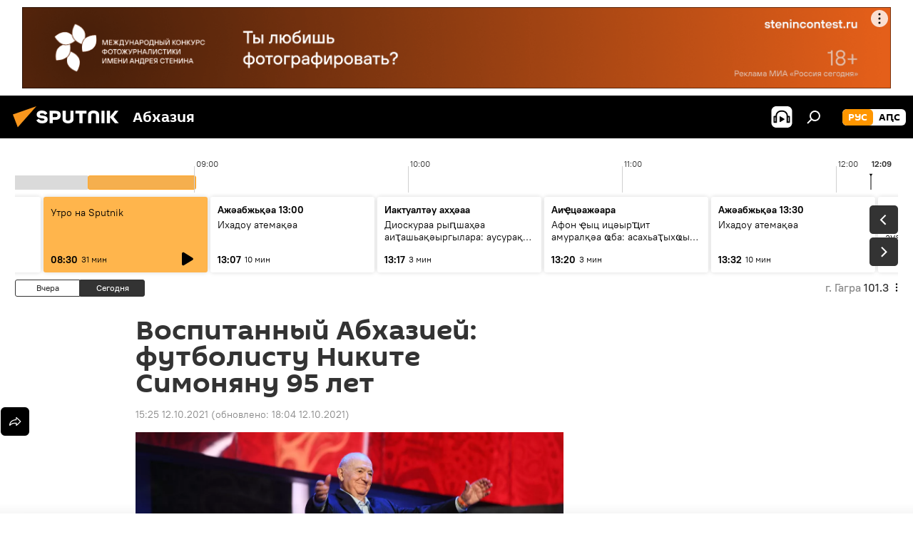

--- FILE ---
content_type: text/html; charset=utf-8
request_url: https://sputnik-abkhazia.ru/20211012/vospitannyy-abkhaziey-proslavlennomu-futbolistu-nikite-simonyanu-ispolnilos-95-let-1035823478.html
body_size: 31602
content:
<!DOCTYPE html><html lang="ru" data-lang="rus" data-charset="" dir="ltr"><head prefix="og: http://ogp.me/ns# fb: http://ogp.me/ns/fb# article: http://ogp.me/ns/article#"><title>Воспитанный Абхазией: футболисту Никите Симоняну 95 лет - 12.10.2021, Sputnik Абхазия</title><meta name="description" content="12 октября исполняется 95 лет со дня рождения выдающегося футболиста, тренера и футбольного функционера Никиты Симоняна. 12.10.2021, Sputnik Абхазия"><meta name="keywords" content="футбол, никита симонян"><meta http-equiv="X-UA-Compatible" content="IE=edge,chrome=1"><meta http-equiv="Content-Type" content="text/html; charset=utf-8"><meta name="robots" content="index, follow, max-image-preview:large"><meta name="viewport" content="width=device-width, initial-scale=1.0, maximum-scale=1.0, user-scalable=yes"><meta name="HandheldFriendly" content="true"><meta name="MobileOptimzied" content="width"><meta name="referrer" content="always"><meta name="format-detection" content="telephone=no"><meta name="format-detection" content="address=no"><link rel="alternate" type="application/rss+xml" href="https://sputnik-abkhazia.ru/export/rss2/archive/index.xml"><link rel="canonical" href="https://sputnik-abkhazia.ru/20211012/vospitannyy-abkhaziey-proslavlennomu-futbolistu-nikite-simonyanu-ispolnilos-95-let-1035823478.html"><link rel="preload" as="image" href="https://cdnn1.img.sputnik-abkhazia.info/img/07e5/0a/0c/1035831949_0:285:3132:2047_1920x0_80_0_0_2968343c4f0b0e2cc3b2318f775590e5.jpg.webp" imagesrcset="https://cdnn1.img.sputnik-abkhazia.info/img/07e5/0a/0c/1035831949_0:285:3132:2047_640x0_80_0_0_b19fdcecaf7b9cff1263076d2cbcb09c.jpg.webp 640w,https://cdnn1.img.sputnik-abkhazia.info/img/07e5/0a/0c/1035831949_0:285:3132:2047_1280x0_80_0_0_1fa8516066ea46aa8d046fb67278f00d.jpg.webp 1280w,https://cdnn1.img.sputnik-abkhazia.info/img/07e5/0a/0c/1035831949_0:285:3132:2047_1920x0_80_0_0_2968343c4f0b0e2cc3b2318f775590e5.jpg.webp 1920w"><link rel="preconnect" href="https://cdnn1.img.sputnik-abkhazia.info/images/"><link rel="dns-prefetch" href="https://cdnn1.img.sputnik-abkhazia.info/images/"><link rel="alternate" hreflang="ru" href="https://sputnik-abkhazia.ru/20211012/vospitannyy-abkhaziey-proslavlennomu-futbolistu-nikite-simonyanu-ispolnilos-95-let-1035823478.html"><link rel="alternate" hreflang="x-default" href="https://sputnik-abkhazia.ru/20211012/vospitannyy-abkhaziey-proslavlennomu-futbolistu-nikite-simonyanu-ispolnilos-95-let-1035823478.html"><link rel="apple-touch-icon" sizes="57x57" href="https://cdnn1.img.sputnik-abkhazia.info/i/favicon/favicon-57x57.png"><link rel="apple-touch-icon" sizes="60x60" href="https://cdnn1.img.sputnik-abkhazia.info/i/favicon/favicon-60x60.png"><link rel="apple-touch-icon" sizes="72x72" href="https://cdnn1.img.sputnik-abkhazia.info/i/favicon/favicon-72x72.png"><link rel="apple-touch-icon" sizes="76x76" href="https://cdnn1.img.sputnik-abkhazia.info/i/favicon/favicon-76x76.png"><link rel="apple-touch-icon" sizes="114x114" href="https://cdnn1.img.sputnik-abkhazia.info/i/favicon/favicon-114x114.png"><link rel="apple-touch-icon" sizes="120x120" href="https://cdnn1.img.sputnik-abkhazia.info/i/favicon/favicon-120x120.png"><link rel="apple-touch-icon" sizes="144x144" href="https://cdnn1.img.sputnik-abkhazia.info/i/favicon/favicon-144x144.png"><link rel="apple-touch-icon" sizes="152x152" href="https://cdnn1.img.sputnik-abkhazia.info/i/favicon/favicon-152x152.png"><link rel="apple-touch-icon" sizes="180x180" href="https://cdnn1.img.sputnik-abkhazia.info/i/favicon/favicon-180x180.png"><link rel="icon" type="image/png" sizes="192x192" href="https://cdnn1.img.sputnik-abkhazia.info/i/favicon/favicon-192x192.png"><link rel="icon" type="image/png" sizes="32x32" href="https://cdnn1.img.sputnik-abkhazia.info/i/favicon/favicon-32x32.png"><link rel="icon" type="image/png" sizes="96x96" href="https://cdnn1.img.sputnik-abkhazia.info/i/favicon/favicon-96x96.png"><link rel="icon" type="image/png" sizes="16x16" href="https://cdnn1.img.sputnik-abkhazia.info/i/favicon/favicon-16x16.png"><link rel="manifest" href="/project_data/manifest.json?4"><meta name="msapplication-TileColor" content="#F4F4F4"><meta name="msapplication-TileImage" content="https://cdnn1.img.sputnik-abkhazia.info/i/favicon/favicon-144x144.png"><meta name="theme-color" content="#F4F4F4"><link rel="shortcut icon" href="https://cdnn1.img.sputnik-abkhazia.info/i/favicon/favicon.ico"><meta property="fb:app_id" content="1115156141925298"><meta property="fb:pages" content="1016325075045830"><meta name="analytics:lang" content="rus"><meta name="analytics:title" content="Воспитанный Абхазией: футболисту Никите Симоняну 95 лет - 12.10.2021, Sputnik Абхазия"><meta name="analytics:keyw" content="keyword_futbol, person_Nikita_Simonjan"><meta name="analytics:rubric" content=""><meta name="analytics:tags" content="футбол, Никита Симонян"><meta name="analytics:site_domain" content="sputnik-abkhazia.ru"><meta name="analytics:article_id" content="1035823478"><meta name="analytics:url" content="https://sputnik-abkhazia.ru/20211012/vospitannyy-abkhaziey-proslavlennomu-futbolistu-nikite-simonyanu-ispolnilos-95-let-1035823478.html"><meta name="analytics:p_ts" content="1634041500"><meta name="analytics:author" content="Sputnik Абхазия"><meta name="analytics:isscroll" content="0"><meta property="og:url" content="https://sputnik-abkhazia.ru/20211012/vospitannyy-abkhaziey-proslavlennomu-futbolistu-nikite-simonyanu-ispolnilos-95-let-1035823478.html"><meta property="og:title" content="Воспитанный Абхазией: футболисту Никите Симоняну 95 лет"><meta property="og:description" content="12 октября исполняется 95 лет со дня рождения выдающегося футболиста, тренера и футбольного функционера Никиты Симоняна."><meta property="og:type" content="article"><meta property="og:site_name" content="Sputnik Абхазия"><meta property="og:locale" content="ru_AB"><meta property="og:image" content="https://cdnn1.img.sputnik-abkhazia.info/img/07e5/0a/0c/1035831949_0:285:3132:2047_2072x0_60_0_0_de6170dd44a9eb497b3198ab0209b0f4.jpg.webp"><meta property="og:image:width" content="2072"><meta name="relap-image" content="https://cdnn1.img.sputnik-abkhazia.info/img/07e5/0a/0c/1035831949_0:285:3132:2047_2072x0_80_0_0_af3a9dbcee6cbf7e13bd0bee777b751c.jpg.webp"><meta name="twitter:card" content="summary_large_image"><meta name="twitter:image" content="https://cdnn1.img.sputnik-abkhazia.info/img/07e5/0a/0c/1035831949_0:285:3132:2047_2072x0_60_0_0_de6170dd44a9eb497b3198ab0209b0f4.jpg.webp"><meta property="article:published_time" content="20211012T1525+0300"><meta property="article:modified_time" content="20211012T1804+0300"><meta property="article:author" content="Sputnik Абхазия"><link rel="author" href="https://sputnik-abkhazia.ru"><meta property="article:section" content="Новости"><meta property="article:tag" content="футбол"><meta property="article:tag" content="Никита Симонян"><meta name="relap-entity-id" content="1035823478"><meta property="fb:pages" content="1016325075045830"><link rel="amphtml" href="https://sputnik-abkhazia.ru/amp/20211012/vospitannyy-abkhaziey-proslavlennomu-futbolistu-nikite-simonyanu-ispolnilos-95-let-1035823478.html"><link rel="preload" as="style" onload="this.onload=null;this.rel='stylesheet'" type="text/css" href="https://cdnn1.img.sputnik-abkhazia.info/css/libs/fonts.min.css?911eb65935"><link rel="stylesheet" type="text/css" href="https://cdnn1.img.sputnik-abkhazia.info/css/common.min.css?9149894256"><link rel="stylesheet" type="text/css" href="https://cdnn1.img.sputnik-abkhazia.info/css/radioschedule.min.css?975ce1b4d"><link rel="stylesheet" type="text/css" href="https://cdnn1.img.sputnik-abkhazia.info/css/article.min.css?913fe17605"><script src="https://cdnn1.img.sputnik-abkhazia.info/min/js/dist/head.js?9c9052ef3"></script><script data-iub-purposes="1">var _paq = _paq || []; (function() {var stackDomain = window.location.hostname.split('.').reverse();var domain = stackDomain[1] + '.' + stackDomain[0];_paq.push(['setCDNMask', new RegExp('cdn(\\w+).img.'+domain)]); _paq.push(['setSiteId', 'sputnik_ab']); _paq.push(['trackPageView']); _paq.push(['enableLinkTracking']); var d=document, g=d.createElement('script'), s=d.getElementsByTagName('script')[0]; g.type='text/javascript'; g.defer=true; g.async=true; g.src='//a.sputniknews.com/js/sputnik.js'; s.parentNode.insertBefore(g,s); } )();</script><script type="text/javascript" src="https://cdnn1.img.sputnik-abkhazia.info/min/js/libs/banners/adfx.loader.bind.js?98d724fe2"></script><script>
                (window.yaContextCb = window.yaContextCb || []).push(() => {
                    replaceOriginalAdFoxMethods();
                    window.Ya.adfoxCode.hbCallbacks = window.Ya.adfoxCode.hbCallbacks || [];
                })
            </script><!--В <head> сайта один раз добавьте код загрузчика-->
<script>window.yaContextCb = window.yaContextCb || []</script>
<script src="https://yandex.ru/ads/system/context.js" async></script><script>var endlessScrollFirst = 1035823478; var endlessScrollUrl = '/services/article/infinity/'; var endlessScrollAlgorithm = ''; var endlessScrollQueue = [1060520293, 1060520041, 1060519636, 1060515102, 1060514640, 1060514453, 1060512924, 1060512856, 1060511523, 1060510941, 1060511254, 1060510612, 1060509867, 1060509478, 1060509029];</script><script>var endlessScrollFirst = 1035823478; var endlessScrollUrl = '/services/article/infinity/'; var endlessScrollAlgorithm = ''; var endlessScrollQueue = [1060520293, 1060520041, 1060519636, 1060515102, 1060514640, 1060514453, 1060512924, 1060512856, 1060511523, 1060510941, 1060511254, 1060510612, 1060509867, 1060509478, 1060509029];</script></head><body id="body" data-ab="a" data-emoji="0" class="site_ab m-page-article "><div class="schema_org" itemscope="itemscope" itemtype="https://schema.org/WebSite"><meta itemprop="name" content="Sputnik Абхазия"><meta itemprop="alternateName" content="Sputnik Абхазия"><meta itemprop="description" content="Свежие события и последние новости Абхазии. Фото и видео с места событий, темы дня, происшествия, аналитика."><a itemprop="url" href="https://sputnik-abkhazia.ru" title="Sputnik Абхазия"> </a><meta itemprop="image" content="https://sputnik-abkhazia.ru/i/logo/logo.png"></div><ul class="schema_org" itemscope="itemscope" itemtype="http://schema.org/BreadcrumbList"><li itemprop="itemListElement" itemscope="itemscope" itemtype="http://schema.org/ListItem"><meta itemprop="name" content="Sputnik Абхазия"><meta itemprop="position" content="1"><meta itemprop="item" content="https://sputnik-abkhazia.ru"><a itemprop="url" href="https://sputnik-abkhazia.ru" title="Sputnik Абхазия"> </a></li><li itemprop="itemListElement" itemscope="itemscope" itemtype="http://schema.org/ListItem"><meta itemprop="name" content="Новости"><meta itemprop="position" content="2"><meta itemprop="item" content="https://sputnik-abkhazia.ru/20211012/"><a itemprop="url" href="https://sputnik-abkhazia.ru/20211012/" title="Новости"> </a></li><li itemprop="itemListElement" itemscope="itemscope" itemtype="http://schema.org/ListItem"><meta itemprop="name" content="Воспитанный Абхазией: футболисту Никите Симоняну 95 лет"><meta itemprop="position" content="3"><meta itemprop="item" content="https://sputnik-abkhazia.ru/20211012/vospitannyy-abkhaziey-proslavlennomu-futbolistu-nikite-simonyanu-ispolnilos-95-let-1035823478.html"><a itemprop="url" href="https://sputnik-abkhazia.ru/20211012/vospitannyy-abkhaziey-proslavlennomu-futbolistu-nikite-simonyanu-ispolnilos-95-let-1035823478.html" title="Воспитанный Абхазией: футболисту Никите Симоняну 95 лет"> </a></li></ul><div class="container"><div class="banner m-before-header m-article-desktop" data-position="article_desktop_header" data-infinity="1"><aside class="banner__content"><iframe class="relap-runtime-iframe" style="position:absolute;top:-9999px;left:-9999px;visibility:hidden;" srcdoc="<script src='https://relap.io/v7/relap.js' data-relap-token='HvaPHeJmpVila25r'></script>"></iframe>


<!--AdFox START-->
<!--riaru-->
<!--Площадка: sputnik-abkhazia.ru / * / *-->
<!--Тип баннера: 100%x-->
<!--Расположение: 19023_bn23-х120-desk-->
<div id="adfox_163404078763476935_1"></div>
<script>
    window.yaContextCb.push(()=>{
        Ya.adfoxCode.create({
            ownerId: 249922,
            containerId: 'adfox_163404078763476935_1',
            params: {
                pp: 'btau',
                ps: 'ckao',
                p2: 'fluh',
                puid1: '',
                puid2: '',
                puid3: '',
                puid4: 'keyword_futbol:person_Nikita_Simonjan',
                puid5: ''
            }
        })
    })
</script></aside></div><div class="banner m-before-header m-article-mobile" data-position="article_mobile_header" data-infinity="1"><aside class="banner__content"><!--AdFox START-->
<!--riaru-->
<!--Площадка: sputnik-abkhazia.ru / * / *-->
<!--Тип баннера: 100%x-->
<!--Расположение: 19028-bn28-х100-mob-->
<div id="adfox_163404108399818262_1"></div>
<script>
    window.yaContextCb.push(()=>{
        Ya.adfoxCode.create({
            ownerId: 249922,
            containerId: 'adfox_163404108399818262_1',
            params: {
                pp: 'btaw',
                ps: 'ckao',
                p2: 'fluh',
                puid1: '',
                puid2: '',
                puid3: '',
                puid4: 'keyword_futbol:person_Nikita_Simonjan',
                puid5: ''
            }
        })
    })
</script></aside></div></div><div class="page" id="page"><div id="alerts"><script type="text/template" id="alertAfterRegisterTemplate">
                    
                        <div class="auth-alert m-hidden" id="alertAfterRegister">
                            <div class="auth-alert__text">
                                <%- data.success_title %> <br />
                                <%- data.success_email_1 %>
                                <span class="m-email"></span>
                                <%- data.success_email_2 %>
                            </div>
                            <div class="auth-alert__btn">
                                <button class="form__btn m-min m-black confirmEmail">
                                    <%- data.send %>
                                </button>
                            </div>
                        </div>
                    
                </script><script type="text/template" id="alertAfterRegisterNotifyTemplate">
                    
                        <div class="auth-alert" id="alertAfterRegisterNotify">
                            <div class="auth-alert__text">
                                <%- data.golink_1 %>
                                <span class="m-email">
                                    <%- user.mail %>
                                </span>
                                <%- data.golink_2 %>
                            </div>
                            <% if (user.registerConfirmCount <= 2 ) {%>
                                <div class="auth-alert__btn">
                                    <button class="form__btn m-min m-black confirmEmail">
                                        <%- data.send %>
                                    </button>
                                </div>
                            <% } %>
                        </div>
                    
                </script></div><div class="anchor" id="anchor"><div class="header " id="header"><div class="m-relative"><div class="container m-header"><div class="header__wrap"><div class="header__name"><div class="header__logo"><a href="/" title="Sputnik Абхазия"><svg xmlns="http://www.w3.org/2000/svg" width="176" height="44" viewBox="0 0 176 44" fill="none"><path class="chunk_1" fill-rule="evenodd" clip-rule="evenodd" d="M45.8073 18.3817C45.8073 19.5397 47.1661 19.8409 49.3281 20.0417C54.1074 20.4946 56.8251 21.9539 56.8461 25.3743C56.8461 28.7457 54.2802 30.9568 48.9989 30.9568C44.773 30.9568 42.1067 29.1496 41 26.5814L44.4695 24.5688C45.3754 25.9277 46.5334 27.0343 49.4005 27.0343C51.3127 27.0343 52.319 26.4296 52.319 25.5751C52.319 24.5665 51.6139 24.2163 48.3942 23.866C43.7037 23.3617 41.3899 22.0029 41.3899 18.5824C41.3899 15.9675 43.3511 13 48.9359 13C52.9611 13 55.6274 14.8095 56.4305 17.1746L53.1105 19.1358C53.0877 19.1012 53.0646 19.0657 53.041 19.0295C52.4828 18.1733 51.6672 16.9224 48.6744 16.9224C46.914 16.9224 45.8073 17.4758 45.8073 18.3817ZM67.4834 13.3526H59.5918V30.707H64.0279V26.0794H67.4484C72.1179 26.0794 75.0948 24.319 75.0948 19.6401C75.0854 15.3138 72.6199 13.3526 67.4834 13.3526ZM67.4834 22.206H64.0186V17.226H67.4834C69.8975 17.226 70.654 18.0291 70.654 19.6891C70.6587 21.6527 69.6524 22.206 67.4834 22.206ZM88.6994 24.7206C88.6994 26.2289 87.4924 27.0857 85.3794 27.0857C83.3178 27.0857 82.1597 26.2289 82.1597 24.7206V13.3526H77.7236V25.0264C77.7236 28.6477 80.7425 30.9615 85.4704 30.9615C89.9999 30.9615 93.1168 28.8601 93.1168 25.0264V13.3526H88.6808L88.6994 24.7206ZM136.583 13.3526H132.159V30.7023H136.583V13.3526ZM156.097 13.3526L149.215 21.9235L156.45 30.707H151.066L144.276 22.4559V30.707H139.85V13.3526H144.276V21.8021L151.066 13.3526H156.097ZM95.6874 17.226H101.221V30.707H105.648V17.226H111.181V13.3526H95.6874V17.226ZM113.49 18.7342C113.49 15.2134 116.458 13 121.085 13C125.715 13 128.888 15.0616 128.902 18.7342V30.707H124.466V18.935C124.466 17.6789 123.259 16.8734 121.146 16.8734C119.094 16.8734 117.926 17.6789 117.926 18.935V30.707H113.49V18.7342Z" fill="white"></path><path class="chunk_2" d="M41 7L14.8979 36.5862L8 18.431L41 7Z" fill="#F8961D"></path></svg></a></div><div class="header__project"><span class="header__project-title">Абхазия</span></div></div><div class="header__controls" data-nosnippet=""><div class="share m-header" data-id="1035823478" data-url="https://sputnik-abkhazia.ru/20211012/vospitannyy-abkhaziey-proslavlennomu-futbolistu-nikite-simonyanu-ispolnilos-95-let-1035823478.html" data-title="Воспитанный Абхазией: футболисту Никите Симоняну 95 лет"></div><div class="header__menu"><span class="header__menu-item header__menu-item-radioButton" id="radioButton" data-stream="https://nfw.ria.ru/flv/audio.aspx?ID=38841761&amp;type=mp3"><svg class="svg-icon"><use xmlns:xlink="http://www.w3.org/1999/xlink" xlink:href="/i/sprites/package/inline.svg?63#radio2"></use></svg></span><span class="header__menu-item" data-modal-open="search"><svg class="svg-icon"><use xmlns:xlink="http://www.w3.org/1999/xlink" xlink:href="/i/sprites/package/inline.svg?63#search"></use></svg></span></div><div class="switcher m-double"><div class="switcher__label"><span class="switcher__title">рус</span><span class="switcher__icon"><svg class="svg-icon"><use xmlns:xlink="http://www.w3.org/1999/xlink" xlink:href="/i/sprites/package/inline.svg?63#arrowDown"></use></svg></span></div><div class="switcher__dropdown"><div translate="no" class="notranslate"><div class="switcher__list"><a href="https://sputnik-abkhazia.ru/" class="switcher__link m-selected"><span class="switcher__project">Sputnik Абхазия</span><span class="switcher__abbr" data-abbr="рус">рус</span><i class="switcher__accept"><svg class="svg-icon"><use xmlns:xlink="http://www.w3.org/1999/xlink" xlink:href="/i/sprites/package/inline.svg?63#ok"></use></svg></i></a><a href="https://sputnik-abkhazia.info/" class="switcher__link"><span class="switcher__project">Sputnik Аҧсны</span><span class="switcher__abbr" data-abbr="аԤс">аԤс</span></a></div></div></div></div></div></div></div></div></div></div><script>var GLOBAL = GLOBAL || {}; GLOBAL.translate = {}; GLOBAL.rtl = 0; GLOBAL.lang = "rus"; GLOBAL.design = "ab"; GLOBAL.charset = ""; GLOBAL.project = "sputnik_ab"; GLOBAL.htmlCache = 1; GLOBAL.translate.search = {}; GLOBAL.translate.search.notFound = "Ничего не найдено"; GLOBAL.translate.search.stringLenght = "Введите больше букв для поиска"; GLOBAL.www = "https://sputnik-abkhazia.ru"; GLOBAL.seo = {}; GLOBAL.seo.title = ""; GLOBAL.seo.keywords = ""; GLOBAL.seo.description = ""; GLOBAL.sock = {}; GLOBAL.sock.server = "https://cm.sputniknews.com/chat"; GLOBAL.sock.lang = "rus"; GLOBAL.sock.project = "sputnik_ab"; GLOBAL.social = {}; GLOBAL.social.fbID = "1115156141925298"; GLOBAL.share = [ { name: 'telegram', mobile: false },{ name: 'vk', mobile: false },{ name: 'odnoklassniki', mobile: false },{ name: 'twitter', mobile: false },{ name: 'messenger', mobile: true } ]; GLOBAL.csrf_token = ''; GLOBAL.search = {}; GLOBAL.auth = {}; GLOBAL.auth.status = 'error'; GLOBAL.auth.provider = ''; GLOBAL.auth.twitter = '/id/twitter/request/'; GLOBAL.auth.facebook = '/id/facebook/request/'; GLOBAL.auth.vkontakte = '/id/vkontakte/request/'; GLOBAL.auth.google = '/id/google/request/'; GLOBAL.auth.ok = '/id/ok/request/'; GLOBAL.auth.apple = '/id/apple/request/'; GLOBAL.auth.moderator = ''; GLOBAL.user = {}; GLOBAL.user.id = ""; GLOBAL.user.emailActive = ""; GLOBAL.user.registerConfirmCount = 0; GLOBAL.article = GLOBAL.article || {}; GLOBAL.article.id = 1035823478; GLOBAL.article.chat_expired = !!1; GLOBAL.chat = GLOBAL.chat || {}; GLOBAL.chat.show = !!1; GLOBAL.locale = {"convertDate":{"yesterday":"\u0432\u0447\u0435\u0440\u0430","hours":{"nominative":"%{s} \u043c\u0438\u043d\u0443\u0442\u0443 \u043d\u0430\u0437\u0430\u0434","genitive":"%{s} \u043c\u0438\u043d\u0443\u0442\u044b \u043d\u0430\u0437\u0430\u0434"},"minutes":{"nominative":"%{s} \u0447\u0430\u0441 \u043d\u0430\u0437\u0430\u0434","genitive":"%{s} \u0447\u0430\u0441\u0430 \u043d\u0430\u0437\u0430\u0434"}},"js_templates":{"unread":"\u041d\u0435\u043f\u0440\u043e\u0447\u0438\u0442\u0430\u043d\u043d\u044b\u0435","you":"\u0412\u044b","author":"\u0430\u0432\u0442\u043e\u0440","report":"\u041f\u043e\u0436\u0430\u043b\u043e\u0432\u0430\u0442\u044c\u0441\u044f","reply":"\u041e\u0442\u0432\u0435\u0442\u0438\u0442\u044c","block":"\u0417\u0430\u0431\u043b\u043e\u043a\u0438\u0440\u043e\u0432\u0430\u0442\u044c","remove":"\u0423\u0434\u0430\u043b\u0438\u0442\u044c","closeall":"\u0417\u0430\u043a\u0440\u044b\u0442\u044c \u0432\u0441\u0435","notifications":"Notificaciones","disable_twelve":"\u041e\u0442\u043a\u043b\u044e\u0447\u0438\u0442\u044c \u043d\u0430 12 \u0447\u0430\u0441\u043e\u0432","new_message":"\u041d\u043e\u0432\u043e\u0435 \u0441\u043e\u043e\u0431\u0449\u0435\u043d\u0438\u0435 \u043e\u0442sputniknews.ru","acc_block":"\u0412\u0430\u0448 \u0430\u043a\u043a\u0430\u0443\u043d\u0442 \u0437\u0430\u0431\u043b\u043e\u043a\u0438\u0440\u043e\u0432\u0430\u043d \u0430\u0434\u043c\u0438\u043d\u0438\u0441\u0442\u0440\u0430\u0442\u043e\u0440\u043e\u043c \u0441\u0430\u0439\u0442\u0430","acc_unblock":"\u0412\u0430\u0448 \u0430\u043a\u043a\u0430\u0443\u043d\u0442 \u0440\u0430\u0437\u0431\u043b\u043e\u043a\u0438\u0440\u043e\u0432\u0430\u043d \u0430\u0434\u043c\u0438\u043d\u0438\u0441\u0442\u0440\u0430\u0442\u043e\u0440\u043e\u043c \u0441\u0430\u0439\u0442\u0430","you_subscribe_1":"\u0412\u044b \u043f\u043e\u0434\u043f\u0438\u0441\u0430\u043d\u044b \u043d\u0430 \u0442\u0435\u043c\u0443 ","you_subscribe_2":"\u0423\u043f\u0440\u0430\u0432\u043b\u044f\u0442\u044c \u0441\u0432\u043e\u0438\u043c\u0438 \u043f\u043e\u0434\u043f\u0438\u0441\u043a\u0430\u043c\u0438 \u0432\u044b \u043c\u043e\u0436\u0435\u0442\u0435 \u0432 \u043b\u0438\u0447\u043d\u043e\u043c \u043a\u0430\u0431\u0438\u043d\u0435\u0442\u0435","you_received_warning_1":"\u0412\u044b \u043f\u043e\u043b\u0443\u0447\u0438\u043b\u0438 ","you_received_warning_2":" \u043f\u0440\u0435\u0434\u0443\u043f\u0440\u0435\u0436\u0434\u0435\u043d\u0438\u0435. \u0423\u0432\u0430\u0436\u0430\u0439\u0442\u0435 \u0434\u0440\u0443\u0433\u0438\u0445 \u0443\u0447\u0430\u0441\u0442\u043d\u0438\u043a\u043e\u0432 \u0438 \u043d\u0435 \u043d\u0430\u0440\u0443\u0448\u0430\u0439\u0442\u0435 \u043f\u0440\u0430\u0432\u0438\u043b\u0430 \u043a\u043e\u043c\u043c\u0435\u043d\u0442\u0438\u0440\u043e\u0432\u0430\u043d\u0438\u044f. \u041f\u043e\u0441\u043b\u0435 \u0442\u0440\u0435\u0442\u044c\u0435\u0433\u043e \u043d\u0430\u0440\u0443\u0448\u0435\u043d\u0438\u044f \u0432\u044b \u0431\u0443\u0434\u0435\u0442\u0435 \u0437\u0430\u0431\u043b\u043e\u043a\u0438\u0440\u043e\u0432\u0430\u043d\u044b \u043d\u0430 12 \u0447\u0430\u0441\u043e\u0432.","block_time":"\u0421\u0440\u043e\u043a \u0431\u043b\u043e\u043a\u0438\u0440\u043e\u0432\u043a\u0438: ","hours":" \u0447\u0430\u0441\u043e\u0432","forever":"\u043d\u0430\u0432\u0441\u0435\u0433\u0434\u0430","feedback":"\u0421\u0432\u044f\u0437\u0430\u0442\u044c\u0441\u044f","my_subscriptions":"\u041c\u043e\u0438 \u043f\u043e\u0434\u043f\u0438\u0441\u043a\u0438","rules":"\u041f\u0440\u0430\u0432\u0438\u043b\u0430 \u043a\u043e\u043c\u043c\u0435\u043d\u0442\u0438\u0440\u043e\u0432\u0430\u043d\u0438\u044f \u043c\u0430\u0442\u0435\u0440\u0438\u0430\u043b\u043e\u0432","chat":"\u0427\u0430\u0442: ","chat_new_messages":"\u041d\u043e\u0432\u044b\u0435 \u0441\u043e\u043e\u0431\u0449\u0435\u043d\u0438\u044f \u0432 \u0447\u0430\u0442\u0435","chat_moder_remove_1":"\u0412\u0430\u0448\u0435 \u0441\u043e\u043e\u0431\u0449\u0435\u043d\u0438\u0435 ","chat_moder_remove_2":" \u0431\u044b\u043b\u043e \u0443\u0434\u0430\u043b\u0435\u043d\u043e \u0430\u0434\u043c\u0438\u043d\u0438\u0441\u0442\u0440\u0430\u0442\u043e\u0440\u043e\u043c","chat_close_time_1":"\u0412 \u0447\u0430\u0442\u0435 \u043d\u0438\u043a\u0442\u043e \u043d\u0435 \u043f\u0438\u0441\u0430\u043b \u0431\u043e\u043b\u044c\u0448\u0435 12 \u0447\u0430\u0441\u043e\u0432, \u043e\u043d \u0437\u0430\u043a\u0440\u043e\u0435\u0442\u0441\u044f \u0447\u0435\u0440\u0435\u0437 ","chat_close_time_2":" \u0447\u0430\u0441\u043e\u0432","chat_new_emoji_1":"\u041d\u043e\u0432\u044b\u0435 \u0440\u0435\u0430\u043a\u0446\u0438\u0438 ","chat_new_emoji_2":" \u0432\u0430\u0448\u0435\u043c\u0443 \u0441\u043e\u043e\u0431\u0449\u0435\u043d\u0438\u044e ","chat_message_reply_1":"\u041d\u0430 \u0432\u0430\u0448 \u043a\u043e\u043c\u043c\u0435\u043d\u0442\u0430\u0440\u0438\u0439 ","chat_message_reply_2":" \u043e\u0442\u0432\u0435\u0442\u0438\u043b \u043f\u043e\u043b\u044c\u0437\u043e\u0432\u0430\u0442\u0435\u043b\u044c ","chat_verify_message":"\n \u0421\u043f\u0430\u0441\u0438\u0431\u043e! \u0412\u0430\u0448\u0435 \u0441\u043e\u043e\u0431\u0449\u0435\u043d\u0438\u0435 \u0431\u0443\u0434\u0435\u0442 \u043e\u043f\u0443\u0431\u043b\u0438\u043a\u043e\u0432\u0430\u043d\u043e \u043f\u043e\u0441\u043b\u0435 \u043f\u0440\u043e\u0432\u0435\u0440\u043a\u0438 \u043c\u043e\u0434\u0435\u0440\u0430\u0442\u043e\u0440\u0430\u043c\u0438 \u0441\u0430\u0439\u0442\u0430.\n ","emoji_1":"\u041d\u0440\u0430\u0432\u0438\u0442\u0441\u044f","emoji_2":"\u0425\u0430-\u0425\u0430","emoji_3":"\u0423\u0434\u0438\u0432\u0438\u0442\u0435\u043b\u044c\u043d\u043e","emoji_4":"\u0413\u0440\u0443\u0441\u0442\u043d\u043e","emoji_5":"\u0412\u043e\u0437\u043c\u0443\u0442\u0438\u0442\u0435\u043b\u044c\u043d\u043e","emoji_6":"\u041d\u0435 \u043d\u0440\u0430\u0432\u0438\u0442\u0441\u044f","site_subscribe_podcast":{"success":"\u0421\u043f\u0430\u0441\u0438\u0431\u043e, \u0432\u044b \u043f\u043e\u0434\u043f\u0438\u0441\u0430\u043d\u044b \u043d\u0430 \u0440\u0430\u0441\u0441\u044b\u043b\u043a\u0443! \u041d\u0430\u0441\u0442\u0440\u043e\u0438\u0442\u044c \u0438\u043b\u0438 \u043e\u0442\u043c\u0435\u043d\u0438\u0442\u044c \u043f\u043e\u0434\u043f\u0438\u0441\u043a\u0443 \u043c\u043e\u0436\u043d\u043e \u0432 \u043b\u0438\u0447\u043d\u043e\u043c \u043a\u0430\u0431\u0438\u043d\u0435\u0442\u0435","subscribed":"\u0412\u044b \u0443\u0436\u0435 \u043f\u043e\u0434\u043f\u0438\u0441\u0430\u043d\u044b \u043d\u0430 \u044d\u0442\u0443 \u0440\u0430\u0441\u0441\u044b\u043b\u043a\u0443","error":"\u041f\u0440\u043e\u0438\u0437\u043e\u0448\u043b\u0430 \u043d\u0435\u043f\u0440\u0435\u0434\u0432\u0438\u0434\u0435\u043d\u043d\u0430\u044f \u043e\u0448\u0438\u0431\u043a\u0430. \u041f\u043e\u0436\u0430\u043b\u0443\u0439\u0441\u0442\u0430, \u043f\u043e\u0432\u0442\u043e\u0440\u0438\u0442\u0435 \u043f\u043e\u043f\u044b\u0442\u043a\u0443 \u043f\u043e\u0437\u0436\u0435"}},"smartcaptcha":{"site_key":"ysc1_Zf0zfLRI3tRHYHJpbX6EjjBcG1AhG9LV0dmZQfJu8ba04c1b"}}; GLOBAL = {...GLOBAL, ...{"subscribe":{"@attributes":{"ratio":"1"},"email":"\u0412\u0432\u0435\u0434\u0438\u0442\u0435 e-mail","button":"\u041f\u043e\u0434\u043f\u0438\u0441\u0430\u0442\u044c\u0441\u044f","send":"\u0421\u043f\u0430\u0441\u0438\u0431\u043e, \u0432\u0430\u043c \u043e\u0442\u043f\u0440\u0430\u0432\u043b\u0435\u043d\u043e \u043f\u0438\u0441\u044c\u043c\u043e \u0441\u043e \u0441\u0441\u044b\u043b\u043a\u043e\u0439 \u0434\u043b\u044f \u043f\u043e\u0434\u0442\u0432\u0435\u0440\u0436\u0434\u0435\u043d\u0438\u044f \u043f\u043e\u0434\u043f\u0438\u0441\u043a\u0438","subscribe":"\u0421\u043f\u0430\u0441\u0438\u0431\u043e, \u0432\u044b \u043f\u043e\u0434\u043f\u0438\u0441\u0430\u043d\u044b \u043d\u0430 \u0440\u0430\u0441\u0441\u044b\u043b\u043a\u0443! \u041d\u0430\u0441\u0442\u0440\u043e\u0438\u0442\u044c \u0438\u043b\u0438 \u043e\u0442\u043c\u0435\u043d\u0438\u0442\u044c \u043f\u043e\u0434\u043f\u0438\u0441\u043a\u0443 \u043c\u043e\u0436\u043d\u043e \u0432 \u043b\u0438\u0447\u043d\u043e\u043c \u043a\u0430\u0431\u0438\u043d\u0435\u0442\u0435","confirm":"\u0412\u044b \u0443\u0436\u0435 \u043f\u043e\u0434\u043f\u0438\u0441\u0430\u043d\u044b \u043d\u0430 \u044d\u0442\u0443 \u0440\u0430\u0441\u0441\u044b\u043b\u043a\u0443"}}}; GLOBAL.js = {}; GLOBAL.js.videoplayer = "https://cdnn1.img.sputnik-abkhazia.info/min/js/dist/videoplayer.js?9651130d6"; GLOBAL.userpic = "/userpic/"; GLOBAL.gmt = ""; GLOBAL.tz = "+0300"; GLOBAL.projectList = [ { title: 'Международный', country: [ { title: 'Английский', url: 'https://sputnikglobe.com', flag: 'flags-INT', lang: 'International', lang2: 'English' }, ] }, { title: 'Ближний Восток', country: [ { title: 'Арабский', url: 'https://sarabic.ae/', flag: 'flags-INT', lang: 'Sputnik عربي', lang2: 'Arabic' }, { title: 'Турецкий', url: 'https://anlatilaninotesi.com.tr/', flag: 'flags-TUR', lang: 'Türkiye', lang2: 'Türkçe' }, { title: 'Фарси', url: 'https://spnfa.ir/', flag: 'flags-INT', lang: 'Sputnik ایران', lang2: 'Persian' }, { title: 'Дари', url: 'https://sputnik.af/', flag: 'flags-INT', lang: 'Sputnik افغانستان', lang2: 'Dari' }, ] }, { title: 'Латинская Америка', country: [ { title: 'Испанский', url: 'https://noticiaslatam.lat/', flag: 'flags-INT', lang: 'Mundo', lang2: 'Español' }, { title: 'Португальский', url: 'https://noticiabrasil.net.br/', flag: 'flags-BRA', lang: 'Brasil', lang2: 'Português' }, ] }, { title: 'Южная Азия', country: [ { title: 'Хинди', url: 'https://hindi.sputniknews.in', flag: 'flags-IND', lang: 'भारत', lang2: 'हिंदी' }, { title: 'Английский', url: 'https://sputniknews.in', flag: 'flags-IND', lang: 'India', lang2: 'English' }, ] }, { title: 'Восточная и Юго-Восточная Азия', country: [ { title: 'Вьетнамский', url: 'https://kevesko.vn/', flag: 'flags-VNM', lang: 'Việt Nam', lang2: 'Tiếng Việt' }, { title: 'Японский', url: 'https://sputniknews.jp/', flag: 'flags-JPN', lang: '日本', lang2: '日本語' }, { title: 'Китайский', url: 'https://sputniknews.cn/', flag: 'flags-CHN', lang: '中国', lang2: '中文' }, ] }, { title: 'Центральная Азия', country: [ { title: 'Казахский', url: 'https://sputnik.kz/', flag: 'flags-KAZ', lang: 'Қазақстан', lang2: 'Қазақ тілі' }, { title: 'Киргизский', url: 'https://sputnik.kg/', flag: 'flags-KGZ', lang: 'Кыргызстан', lang2: 'Кыргызча' }, { title: 'Узбекский', url: 'https://oz.sputniknews.uz/', flag: 'flags-UZB', lang: 'Oʻzbekiston', lang2: 'Ўзбекча' }, { title: 'Таджикский', url: 'https://sputnik.tj/', flag: 'flags-TJK', lang: 'Тоҷикистон', lang2: 'Тоҷикӣ' }, ] }, { title: 'Африка', country: [ { title: 'Французский', url: 'https://fr.sputniknews.africa/', flag: 'flags-INT', lang: 'Afrique', lang2: 'Français' }, { title: 'Английский', url: 'https://en.sputniknews.africa', flag: 'flags-INT', lang: 'Africa', lang2: 'English' }, ] }, { title: 'Кавказ', country: [ { title: 'Армянский', url: 'https://arm.sputniknews.ru/', flag: 'flags-ARM', lang: 'Արմենիա', lang2: 'Հայերեն' }, { title: 'Абхазский', url: 'https://sputnik-abkhazia.info/', flag: 'flags-ABH', lang: 'Аҧсны', lang2: 'Аҧсышәала' }, { title: 'Осетинский', url: 'https://sputnik-ossetia.com/', flag: 'flags-OST', lang: 'Хуссар Ирыстон', lang2: 'Иронау' }, { title: 'Азербайджанский', url: 'https://sputnik.az/', flag: 'flags-AZE', lang: 'Azərbaycan', lang2: 'Аzərbaycanca' }, ] }, { title: 'Европа', country: [ { title: 'Сербский', url: 'https://sputnikportal.rs/', flag: 'flags-SRB', lang: 'Србиjа', lang2: 'Српски' }, { title: 'Русский', url: 'https://lv.sputniknews.ru/', flag: 'flags-LVA', lang: 'Latvija', lang2: 'Русский' }, { title: 'Русский', url: 'https://lt.sputniknews.ru/', flag: 'flags-LTU', lang: 'Lietuva', lang2: 'Русский' }, { title: 'Молдавский', url: 'https://md.sputniknews.com/', flag: 'flags-MDA', lang: 'Moldova', lang2: 'Moldovenească' }, { title: 'Белорусский', url: 'https://bel.sputnik.by/', flag: 'flags-BLR', lang: 'Беларусь', lang2: 'Беларускi' } ] }, ];</script><div class="wrapper" id="endless" data-infinity-max-count="2"><div class="radioschedule"><div class="radioschedule__inner"><div class="radioschedule__time"><div class="radioschedule__time-scroll"><div class="radioschedule__time-list"><div class="radioschedule__time-day"><div class="radioschedule__time-line-item" style="left: 0px;">00:00</div><div class="radioschedule__time-line-item" style="left: 300px;">01:00</div><div class="radioschedule__time-line-item" style="left: 600px;">02:00</div><div class="radioschedule__time-line-item" style="left: 900px;">03:00</div><div class="radioschedule__time-line-item" style="left: 1200px;">04:00</div><div class="radioschedule__time-line-item" style="left: 1500px;">05:00</div><div class="radioschedule__time-line-item" style="left: 1800px;">06:00</div><div class="radioschedule__time-line-item" style="left: 2100px;">07:00</div><div class="radioschedule__time-line-item" style="left: 2400px;">08:00</div><div class="radioschedule__time-line-item" style="left: 2700px;">09:00</div><div class="radioschedule__time-line-item" style="left: 3000px;">10:00</div><div class="radioschedule__time-line-item" style="left: 3300px;">11:00</div><div class="radioschedule__time-line-item" style="left: 3600px;">12:00</div><div class="radioschedule__time-line-item" style="left: 3900px;">13:00</div><div class="radioschedule__time-line-item" style="left: 4200px;">14:00</div><div class="radioschedule__time-line-item" style="left: 4500px;">15:00</div><div class="radioschedule__time-line-item" style="left: 4800px;">16:00</div><div class="radioschedule__time-line-item" style="left: 5100px;">17:00</div><div class="radioschedule__time-line-item" style="left: 5400px;">18:00</div><div class="radioschedule__time-line-item" style="left: 5700px;">19:00</div><div class="radioschedule__time-line-item" style="left: 6000px;">20:00</div><div class="radioschedule__time-line-item" style="left: 6300px;">21:00</div><div class="radioschedule__time-line-item" style="left: 6600px;">22:00</div><div class="radioschedule__time-line-item" style="left: 6900px;">23:00</div><div class="radioschedule__time-list-item" data-pos="8" data-start="1768885200" data-end="1768887000" style="left: 2400.01008333333px; width: 152.023083333333px"></div><div class="radioschedule__time-list-item" data-pos="8" data-start="1768887000" data-end="1768903260" style="left: 2549.99608333333px; width: 151.235083333333px"></div><div class="radioschedule__time-list-item" data-pos="13" data-start="1768903260" data-end="1768903500" style="left: 3907.05783333333px; width: 14.2386666666667px"></div><div class="radioschedule__time-list-item" data-pos="13" data-start="1768903500" data-end="1768905060" style="left: 3923.11425px; width: 123.773166666667px"></div><div class="radioschedule__time-list-item" data-pos="13" data-start="1768905060" data-end="1768905240" style="left: 4052.725px; width: 14.9705833333333px"></div><div class="radioschedule__time-list-item" data-pos="13" data-start="1768905240" data-end="1768906140" style="left: 4069.45225px; width: 74.2865833333333px"></div><div class="radioschedule__time-list-item" data-pos="13" data-start="1768906140" data-end="1768906860" style="left: 4145.51275px; width: 50.3510833333333px"></div><div class="radioschedule__time-list-item" data-pos="14" data-start="1768906860" data-end="1768907040" style="left: 4206.28608333333px; width: 14.6123333333333px"></div><div class="radioschedule__time-list-item" data-pos="14" data-start="1768907040" data-end="1768908600" style="left: 4222.43016666667px; width: 126.302583333333px"></div><div class="radioschedule__time-list-item" data-pos="14" data-start="1768908600" data-end="1768908780" style="left: 4351.76175px; width: 13.51675px"></div><div class="radioschedule__time-list-item" data-pos="14" data-start="1768908780" data-end="1768909680" style="left: 4366.7975px; width: 67.1578333333333px"></div><div class="radioschedule__time-list-item" data-pos="14" data-start="1768909680" data-end="1768921260" style="left: 4437.68608333333px; width: 59.1403333333333px"></div><div class="radioschedule__time-list-item" data-pos="18" data-start="1768921260" data-end="1768921440" style="left: 5405.79625px; width: 12.2485833333333px"></div><div class="radioschedule__time-list-item" data-pos="18" data-start="1768921440" data-end="1768922400" style="left: 5419.85391666667px; width: 77.3651666666667px"></div><div class="radioschedule__time-list-item" data-pos="18" data-start="1768922400" data-end="1768923060" style="left: 5498.75083333333px; width: 48.4018333333333px"></div><div class="radioschedule__time-list-item" data-pos="18" data-start="1768923060" data-end="1768923240" style="left: 5555.60966666667px; width: 13.2341666666667px"></div><div class="radioschedule__time-list-item" data-pos="18" data-start="1768923240" data-end="1768924020" style="left: 5570.36291666667px; width: 62.91725px"></div><div class="radioschedule__time-list-item" data-pos="18" data-start="1768924020" data-end="1768932060" style="left: 5634.66033333333px; width: 63.0239166666667px"></div><div class="radioschedule__time-list-item" data-pos="21" data-start="1768932060" data-end="1768932240" style="left: 6305.79625px; width: 12.2485833333333px"></div><div class="radioschedule__time-list-item" data-pos="21" data-start="1768932240" data-end="1768933200" style="left: 6319.85391666667px; width: 77.3651666666667px"></div><div class="radioschedule__time-list-item" data-pos="21" data-start="1768933200" data-end="1768933860" style="left: 6398.75083333333px; width: 48.4018333333333px"></div><div class="radioschedule__time-list-item" data-pos="21" data-start="1768933860" data-end="1768934040" style="left: 6455.60966666667px; width: 13.2341666666667px"></div><div class="radioschedule__time-list-item" data-pos="21" data-start="1768934040" data-end="1768934820" style="left: 6470.36291666667px; width: 62.91725px"></div><div class="radioschedule__time-list-item" data-pos="21" data-start="1768934820" data-end="1768935588" style="left: 6534.66033333333px; width: 63.0239166666667px"></div></div><div class="radioschedule__time-day"><div class="radioschedule__time-line-item" style="left: 0px;">00:00</div><div class="radioschedule__time-line-item" style="left: 300px;">01:00</div><div class="radioschedule__time-line-item" style="left: 600px;">02:00</div><div class="radioschedule__time-line-item" style="left: 900px;">03:00</div><div class="radioschedule__time-line-item" style="left: 1200px;">04:00</div><div class="radioschedule__time-line-item" style="left: 1500px;">05:00</div><div class="radioschedule__time-line-item" style="left: 1800px;">06:00</div><div class="radioschedule__time-line-item" style="left: 2100px;">07:00</div><div class="radioschedule__time-line-item" style="left: 2400px;">08:00</div><div class="radioschedule__time-line-item" style="left: 2700px;">09:00</div><div class="radioschedule__time-line-item" style="left: 3000px;">10:00</div><div class="radioschedule__time-line-item" style="left: 3300px;">11:00</div><div class="radioschedule__time-line-item" style="left: 3600px;">12:00</div><div class="radioschedule__time-line-item" style="left: 3900px;">13:00</div><div class="radioschedule__time-line-item" style="left: 4200px;">14:00</div><div class="radioschedule__time-line-item" style="left: 4500px;">15:00</div><div class="radioschedule__time-line-item" style="left: 4800px;">16:00</div><div class="radioschedule__time-line-item" style="left: 5100px;">17:00</div><div class="radioschedule__time-line-item" style="left: 5400px;">18:00</div><div class="radioschedule__time-line-item" style="left: 5700px;">19:00</div><div class="radioschedule__time-line-item" style="left: 6000px;">20:00</div><div class="radioschedule__time-line-item" style="left: 6300px;">21:00</div><div class="radioschedule__time-line-item" style="left: 6600px;">22:00</div><div class="radioschedule__time-line-item" style="left: 6900px;">23:00</div><div class="radioschedule__time-list-item" data-pos="8" data-start="1768971600" data-end="1768973400" style="left: 2400.00575px; width: 152.023083333333px"></div><div class="radioschedule__time-list-item" data-pos="8" data-start="1768973400" data-end="1768990020" style="left: 2549.99316666667px; width: 151.801083333333px"></div><div class="radioschedule__time-list-item" data-pos="13" data-start="1768990020" data-end="1768990620" style="left: 3933.4945px; width: 50.2855833333333px"></div><div class="radioschedule__time-list-item" data-pos="13" data-start="1768990620" data-end="1768990800" style="left: 3985.55283333333px; width: 14.4870833333333px"></div><div class="radioschedule__time-list-item" data-pos="13" data-start="1768990800" data-end="1768991520" style="left: 4001.80466666667px; width: 14.29375px"></div><div class="radioschedule__time-list-item" data-pos="13" data-start="1768991520" data-end="1768992180" style="left: 4061.80941666667px; width: 50.2888333333333px"></div><div class="radioschedule__time-list-item" data-pos="13" data-start="1768992180" data-end="1768992360" style="left: 4113.871px; width: 14.1594166666667px"></div><div class="radioschedule__time-list-item" data-pos="13" data-start="1768992360" data-end="1768993620" style="left: 4130.20716666667px; width: 11.9795833333333px"></div><div class="radioschedule__time-list-item" data-pos="14" data-start="1768993620" data-end="1768994220" style="left: 4234.1845px; width: 50.315px"></div><div class="radioschedule__time-list-item" data-pos="14" data-start="1768994220" data-end="1768995180" style="left: 4286.03883333333px; width: 7.85975px"></div><div class="radioschedule__time-list-item" data-pos="14" data-start="1768995180" data-end="1768995840" style="left: 4365.94566666667px; width: 50.3088333333333px"></div><div class="radioschedule__time-list-item" data-pos="14" data-start="1768995840" data-end="1769007960" style="left: 4417.79383333333px; width: 11.0815833333333px"></div><div class="radioschedule__time-list-item" data-pos="18" data-start="1769007960" data-end="1769009820" style="left: 5429.31791666667px; width: 50.2888333333333px"></div><div class="radioschedule__time-list-item" data-pos="18" data-start="1769009820" data-end="1769010559" style="left: 5584.1845px; width: 60.6160833333333px"></div></div></div></div></div><div class="radioschedule__list"><div class="radioschedule__list-scroll"><div class="radioschedule__list-inner"><div class="radioschedule__item" data-day="1" data-start="1768885200"><div class="radioschedule__item-category"></div><div class="radioschedule__item-title"><a href="https://sputnik-abkhazia.info/20260120/1060487315.html">Ашьыжь Sputnik аҿы</a></div><div class="radioschedule__item-time"><span>08:00</span><div class="radioschedule__item-duration">31 мин</div></div><div class="radioschedule__item-player"><div class="radioschedule__player" data-media="https://nfw.ria.ru/flv/file.aspx?type=mp3hi&amp;ID=66383889"><span><svg class="svg-icon"><use xmlns:xlink="http://www.w3.org/1999/xlink" xlink:href="/i/sprites/package/inline.svg?63#play_filled"></use></svg></span><span><svg class="svg-icon"><use xmlns:xlink="http://www.w3.org/1999/xlink" xlink:href="/i/sprites/package/inline.svg?63#pause_small"></use></svg></span></div></div></div><div class="radioschedule__item" data-day="1" data-start="1768887000"><div class="radioschedule__item-category"></div><div class="radioschedule__item-title"><a href="https://sputnik-abkhazia.info/20260120/1060487601.html">Утро на Sputnik</a></div><div class="radioschedule__item-time"><span>08:30</span><div class="radioschedule__item-duration">30 мин</div></div><div class="radioschedule__item-player"><div class="radioschedule__player" data-media="https://nfw.ria.ru/flv/file.aspx?type=mp3hi&amp;ID=62970395"><span><svg class="svg-icon"><use xmlns:xlink="http://www.w3.org/1999/xlink" xlink:href="/i/sprites/package/inline.svg?63#play_filled"></use></svg></span><span><svg class="svg-icon"><use xmlns:xlink="http://www.w3.org/1999/xlink" xlink:href="/i/sprites/package/inline.svg?63#pause_small"></use></svg></span></div></div></div><div class="radioschedule__item" data-day="1" data-start="1768903260"><div class="radioschedule__item-category">Ажәабжьқәа 13:00</div><div class="radioschedule__item-title">Ихадоу атемақәа</div><div class="radioschedule__item-time"><span>13:01</span><div class="radioschedule__item-duration">3 мин</div></div></div><div class="radioschedule__item" data-day="1" data-start="1768903500"><div class="radioschedule__item-category">Хра злоу ахҭысқәа</div><div class="radioschedule__item-title"><a href="https://sputnik-abkhazia.info/20260120/1060497018.html">Аҿар Рпарламент закәу, изаҭахыи, хәарҭас иалоу: адепутат игәаанагара</a></div><div class="radioschedule__item-time"><span>13:05</span><div class="radioschedule__item-duration">25 мин</div></div><div class="radioschedule__item-player"><div class="radioschedule__player" data-media="https://nfw.ria.ru/flv/file.aspx?type=mp3hi&amp;ID=13061252"><span><svg class="svg-icon"><use xmlns:xlink="http://www.w3.org/1999/xlink" xlink:href="/i/sprites/package/inline.svg?63#play_filled"></use></svg></span><span><svg class="svg-icon"><use xmlns:xlink="http://www.w3.org/1999/xlink" xlink:href="/i/sprites/package/inline.svg?63#pause_small"></use></svg></span></div></div></div><div class="radioschedule__item" data-day="1" data-start="1768905060"><div class="radioschedule__item-category">Ажәабжьқәа 13:30</div><div class="radioschedule__item-title"><a href="https://sputnik-abkhazia.info/20260120/1060497806.html">Ихадоу атемақәа</a></div><div class="radioschedule__item-time"><span>13:31</span><div class="radioschedule__item-duration">3 мин</div></div><div class="radioschedule__item-player"><div class="radioschedule__player" data-media="https://nfw.ria.ru/flv/file.aspx?type=mp3hi&amp;ID=24468981"><span><svg class="svg-icon"><use xmlns:xlink="http://www.w3.org/1999/xlink" xlink:href="/i/sprites/package/inline.svg?63#play_filled"></use></svg></span><span><svg class="svg-icon"><use xmlns:xlink="http://www.w3.org/1999/xlink" xlink:href="/i/sprites/package/inline.svg?63#pause_small"></use></svg></span></div></div></div><div class="radioschedule__item" data-day="1" data-start="1768905240"><div class="radioschedule__item-category">Аиҿцәажәара</div><div class="radioschedule__item-title"><a href="https://sputnik-abkhazia.info/20260120/1060498354.html">Гәлиа иҩны - амузеи аҿы иахьазы ицо аусурақәа: аиҳабы лцәажәара</a></div><div class="radioschedule__item-time"><span>13:34</span><div class="radioschedule__item-duration">15 мин</div></div><div class="radioschedule__item-player"><div class="radioschedule__player" data-media="https://nfw.ria.ru/flv/file.aspx?type=mp3hi&amp;ID=22272953"><span><svg class="svg-icon"><use xmlns:xlink="http://www.w3.org/1999/xlink" xlink:href="/i/sprites/package/inline.svg?63#play_filled"></use></svg></span><span><svg class="svg-icon"><use xmlns:xlink="http://www.w3.org/1999/xlink" xlink:href="/i/sprites/package/inline.svg?63#pause_small"></use></svg></span></div></div></div><div class="radioschedule__item" data-day="1" data-start="1768906140"><div class="radioschedule__item-category">Еицырдыруа ахьыӡқәа</div><div class="radioschedule__item-title">Ажурналистра иԥсҭазааран: Даур Инаԥшьба идунеи иԥсахиижьҭеи шықәсык ҵит</div><div class="radioschedule__item-time"><span>13:49</span><div class="radioschedule__item-duration">10 мин</div></div></div><div class="radioschedule__item" data-day="1" data-start="1768906860"><div class="radioschedule__item-category">Новости 14.00</div><div class="radioschedule__item-title"><a href="/20260120/1060499380.html">Главные темы</a></div><div class="radioschedule__item-time"><span>14:01</span><div class="radioschedule__item-duration">3 мин</div></div><div class="radioschedule__item-player"><div class="radioschedule__player" data-media="https://nfw.ria.ru/flv/file.aspx?type=mp3hi&amp;ID=48629753"><span><svg class="svg-icon"><use xmlns:xlink="http://www.w3.org/1999/xlink" xlink:href="/i/sprites/package/inline.svg?63#play_filled"></use></svg></span><span><svg class="svg-icon"><use xmlns:xlink="http://www.w3.org/1999/xlink" xlink:href="/i/sprites/package/inline.svg?63#pause_small"></use></svg></span></div></div></div><div class="radioschedule__item" data-day="1" data-start="1768907040"><div class="radioschedule__item-category">Турбаза</div><div class="radioschedule__item-title"><a href="/20260120/1060499967.html">Приехать, чтобы остаться: в чем преимущества длительного туризма в Абхазии?</a></div><div class="radioschedule__item-time"><span>14:04</span><div class="radioschedule__item-duration">25 мин</div></div><div class="radioschedule__item-player"><div class="radioschedule__player" data-media="https://nfw.ria.ru/flv/file.aspx?type=mp3hi&amp;ID=57842871"><span><svg class="svg-icon"><use xmlns:xlink="http://www.w3.org/1999/xlink" xlink:href="/i/sprites/package/inline.svg?63#play_filled"></use></svg></span><span><svg class="svg-icon"><use xmlns:xlink="http://www.w3.org/1999/xlink" xlink:href="/i/sprites/package/inline.svg?63#pause_small"></use></svg></span></div></div></div><div class="radioschedule__item" data-day="1" data-start="1768908600"><div class="radioschedule__item-category">Новости 14.30</div><div class="radioschedule__item-title"><a href="/20260120/1060500701.html">Главные темы</a></div><div class="radioschedule__item-time"><span>14:30</span><div class="radioschedule__item-duration">3 мин</div></div><div class="radioschedule__item-player"><div class="radioschedule__player" data-media="https://nfw.ria.ru/flv/file.aspx?type=mp3hi&amp;ID=98388081"><span><svg class="svg-icon"><use xmlns:xlink="http://www.w3.org/1999/xlink" xlink:href="/i/sprites/package/inline.svg?63#play_filled"></use></svg></span><span><svg class="svg-icon"><use xmlns:xlink="http://www.w3.org/1999/xlink" xlink:href="/i/sprites/package/inline.svg?63#pause_small"></use></svg></span></div></div></div><div class="radioschedule__item" data-day="1" data-start="1768908780"><div class="radioschedule__item-category">Актуальный комментарий</div><div class="radioschedule__item-title"><a href="/20260120/1060500983.html">Как переживают в Абхазии сезон гриппа и ОРВИ? Интервью с врачом</a></div><div class="radioschedule__item-time"><span>14:33</span><div class="radioschedule__item-duration">14 мин</div></div><div class="radioschedule__item-player"><div class="radioschedule__player" data-media="https://nfw.ria.ru/flv/file.aspx?type=mp3hi&amp;ID=78848349"><span><svg class="svg-icon"><use xmlns:xlink="http://www.w3.org/1999/xlink" xlink:href="/i/sprites/package/inline.svg?63#play_filled"></use></svg></span><span><svg class="svg-icon"><use xmlns:xlink="http://www.w3.org/1999/xlink" xlink:href="/i/sprites/package/inline.svg?63#pause_small"></use></svg></span></div></div></div><div class="radioschedule__item" data-day="1" data-start="1768909680"><div class="radioschedule__item-category">Актуальный комментарий</div><div class="radioschedule__item-title"><a href="/20260120/1060501764.html">Хамсовая путина 2026: спрос и предложение</a></div><div class="radioschedule__item-time"><span>14:48</span><div class="radioschedule__item-duration">12 мин</div></div><div class="radioschedule__item-player"><div class="radioschedule__player" data-media="https://nfw.ria.ru/flv/file.aspx?type=mp3hi&amp;ID=62901683"><span><svg class="svg-icon"><use xmlns:xlink="http://www.w3.org/1999/xlink" xlink:href="/i/sprites/package/inline.svg?63#play_filled"></use></svg></span><span><svg class="svg-icon"><use xmlns:xlink="http://www.w3.org/1999/xlink" xlink:href="/i/sprites/package/inline.svg?63#pause_small"></use></svg></span></div></div></div><div class="radioschedule__item" data-day="1" data-start="1768921260"><div class="radioschedule__item-category">Ажәабжьқәа</div><div class="radioschedule__item-title"><a href="https://sputnik-abkhazia.info/20260120/1060507084.html">Ихадоу атемақәа</a></div><div class="radioschedule__item-time"><span>18:01</span><div class="radioschedule__item-duration">3 мин</div></div><div class="radioschedule__item-player"><div class="radioschedule__player" data-media="https://nfw.ria.ru/flv/file.aspx?type=mp3hi&amp;ID=14732405"><span><svg class="svg-icon"><use xmlns:xlink="http://www.w3.org/1999/xlink" xlink:href="/i/sprites/package/inline.svg?63#play_filled"></use></svg></span><span><svg class="svg-icon"><use xmlns:xlink="http://www.w3.org/1999/xlink" xlink:href="/i/sprites/package/inline.svg?63#pause_small"></use></svg></span></div></div></div><div class="radioschedule__item" data-day="1" data-start="1768921440"><div class="radioschedule__item-category">Атәылауаҩи аиҳабыреи</div><div class="radioschedule__item-title"><a href="https://sputnik-abkhazia.info/20260120/1060507372.html">Аветеринарцәа разымхара, аусушьа аиӷьтәразы агәҭакқәа: аҳақьым хада ицәажәара</a></div><div class="radioschedule__item-time"><span>18:04</span><div class="radioschedule__item-duration">16 мин</div></div><div class="radioschedule__item-player"><div class="radioschedule__player" data-media="https://nfw.ria.ru/flv/file.aspx?type=mp3hi&amp;ID=66648687"><span><svg class="svg-icon"><use xmlns:xlink="http://www.w3.org/1999/xlink" xlink:href="/i/sprites/package/inline.svg?63#play_filled"></use></svg></span><span><svg class="svg-icon"><use xmlns:xlink="http://www.w3.org/1999/xlink" xlink:href="/i/sprites/package/inline.svg?63#pause_small"></use></svg></span></div></div></div><div class="radioschedule__item" data-day="1" data-start="1768922400"><div class="radioschedule__item-category">Еицырдыруа ахьыӡқәа</div><div class="radioschedule__item-title"><a href="https://sputnik-abkhazia.info/20260120/1060507620.html">Ажурналистра иԥсҭазааран: Даур Инаԥшьба идунеи иԥсахиижьҭеи шықәсык ҵит</a></div><div class="radioschedule__item-time"><span>18:20</span><div class="radioschedule__item-duration">10 мин</div></div><div class="radioschedule__item-player"><div class="radioschedule__player" data-media="https://nfw.ria.ru/flv/file.aspx?type=mp3hi&amp;ID=64634463"><span><svg class="svg-icon"><use xmlns:xlink="http://www.w3.org/1999/xlink" xlink:href="/i/sprites/package/inline.svg?63#play_filled"></use></svg></span><span><svg class="svg-icon"><use xmlns:xlink="http://www.w3.org/1999/xlink" xlink:href="/i/sprites/package/inline.svg?63#pause_small"></use></svg></span></div></div></div><div class="radioschedule__item" data-day="1" data-start="1768923060"><div class="radioschedule__item-category">Новости</div><div class="radioschedule__item-title"><a href="/20260120/1060508127.html">Главные темы</a></div><div class="radioschedule__item-time"><span>18:31</span><div class="radioschedule__item-duration">3 мин</div></div><div class="radioschedule__item-player"><div class="radioschedule__player" data-media="https://nfw.ria.ru/flv/file.aspx?type=mp3hi&amp;ID=25238199"><span><svg class="svg-icon"><use xmlns:xlink="http://www.w3.org/1999/xlink" xlink:href="/i/sprites/package/inline.svg?63#play_filled"></use></svg></span><span><svg class="svg-icon"><use xmlns:xlink="http://www.w3.org/1999/xlink" xlink:href="/i/sprites/package/inline.svg?63#pause_small"></use></svg></span></div></div></div><div class="radioschedule__item" data-day="1" data-start="1768923240"><div class="radioschedule__item-category">Актуальный комментарий</div><div class="radioschedule__item-title"><a href="/20260116/1060412537.html">Развитие отношений Абхазии с российскими регионами. Интервью с вице-премьером</a></div><div class="radioschedule__item-time"><span>18:34</span><div class="radioschedule__item-duration">13 мин</div></div><div class="radioschedule__item-player"><div class="radioschedule__player" data-media="https://nfw.ria.ru/flv/file.aspx?type=mp3hi&amp;ID=72722579"><span><svg class="svg-icon"><use xmlns:xlink="http://www.w3.org/1999/xlink" xlink:href="/i/sprites/package/inline.svg?63#play_filled"></use></svg></span><span><svg class="svg-icon"><use xmlns:xlink="http://www.w3.org/1999/xlink" xlink:href="/i/sprites/package/inline.svg?63#pause_small"></use></svg></span></div></div></div><div class="radioschedule__item" data-day="1" data-start="1768924020"><div class="radioschedule__item-category">Турбаза</div><div class="radioschedule__item-title"><a href="/20260120/1060499967.html">Приехать, чтобы остаться: в чем преимущества длительного туризма в Абхазии?</a></div><div class="radioschedule__item-time"><span>18:47</span><div class="radioschedule__item-duration">13 мин</div></div><div class="radioschedule__item-player"><div class="radioschedule__player" data-media="https://nfw.ria.ru/flv/file.aspx?type=mp3hi&amp;ID=57842871"><span><svg class="svg-icon"><use xmlns:xlink="http://www.w3.org/1999/xlink" xlink:href="/i/sprites/package/inline.svg?63#play_filled"></use></svg></span><span><svg class="svg-icon"><use xmlns:xlink="http://www.w3.org/1999/xlink" xlink:href="/i/sprites/package/inline.svg?63#pause_small"></use></svg></span></div></div></div><div class="radioschedule__item" data-day="1" data-start="1768932060"><div class="radioschedule__item-category">Ажәабжьқәа</div><div class="radioschedule__item-title"><a href="https://sputnik-abkhazia.info/20260120/1060507084.html">Ихадоу атемақәа</a></div><div class="radioschedule__item-time"><span>21:01</span><div class="radioschedule__item-duration">3 мин</div></div><div class="radioschedule__item-player"><div class="radioschedule__player" data-media="https://nfw.ria.ru/flv/file.aspx?type=mp3hi&amp;ID=14732405"><span><svg class="svg-icon"><use xmlns:xlink="http://www.w3.org/1999/xlink" xlink:href="/i/sprites/package/inline.svg?63#play_filled"></use></svg></span><span><svg class="svg-icon"><use xmlns:xlink="http://www.w3.org/1999/xlink" xlink:href="/i/sprites/package/inline.svg?63#pause_small"></use></svg></span></div></div></div><div class="radioschedule__item" data-day="1" data-start="1768932240"><div class="radioschedule__item-category">Атәылауаҩи аиҳабыреи</div><div class="radioschedule__item-title"><a href="https://sputnik-abkhazia.info/20260120/1060507372.html">Аветеринарцәа разымхара, аусушьа аиӷьтәразы агәҭакқәа: аҳақьым хада ицәажәара</a></div><div class="radioschedule__item-time"><span>21:04</span><div class="radioschedule__item-duration">16 мин</div></div><div class="radioschedule__item-player"><div class="radioschedule__player" data-media="https://nfw.ria.ru/flv/file.aspx?type=mp3hi&amp;ID=66648687"><span><svg class="svg-icon"><use xmlns:xlink="http://www.w3.org/1999/xlink" xlink:href="/i/sprites/package/inline.svg?63#play_filled"></use></svg></span><span><svg class="svg-icon"><use xmlns:xlink="http://www.w3.org/1999/xlink" xlink:href="/i/sprites/package/inline.svg?63#pause_small"></use></svg></span></div></div></div><div class="radioschedule__item" data-day="1" data-start="1768933200"><div class="radioschedule__item-category">Еицырдыруа ахьыӡқәа</div><div class="radioschedule__item-title"><a href="https://sputnik-abkhazia.info/20260120/1060507620.html">Ажурналистра иԥсҭазааран: Даур Инаԥшьба идунеи иԥсахиижьҭеи шықәсык ҵит</a></div><div class="radioschedule__item-time"><span>21:20</span><div class="radioschedule__item-duration">10 мин</div></div><div class="radioschedule__item-player"><div class="radioschedule__player" data-media="https://nfw.ria.ru/flv/file.aspx?type=mp3hi&amp;ID=64634463"><span><svg class="svg-icon"><use xmlns:xlink="http://www.w3.org/1999/xlink" xlink:href="/i/sprites/package/inline.svg?63#play_filled"></use></svg></span><span><svg class="svg-icon"><use xmlns:xlink="http://www.w3.org/1999/xlink" xlink:href="/i/sprites/package/inline.svg?63#pause_small"></use></svg></span></div></div></div><div class="radioschedule__item" data-day="1" data-start="1768933860"><div class="radioschedule__item-category">Новости</div><div class="radioschedule__item-title"><a href="/20260120/1060508127.html">Главные темы</a></div><div class="radioschedule__item-time"><span>21:31</span><div class="radioschedule__item-duration">3 мин</div></div><div class="radioschedule__item-player"><div class="radioschedule__player" data-media="https://nfw.ria.ru/flv/file.aspx?type=mp3hi&amp;ID=25238199"><span><svg class="svg-icon"><use xmlns:xlink="http://www.w3.org/1999/xlink" xlink:href="/i/sprites/package/inline.svg?63#play_filled"></use></svg></span><span><svg class="svg-icon"><use xmlns:xlink="http://www.w3.org/1999/xlink" xlink:href="/i/sprites/package/inline.svg?63#pause_small"></use></svg></span></div></div></div><div class="radioschedule__item" data-day="1" data-start="1768934040"><div class="radioschedule__item-category">Актуальный комментарий</div><div class="radioschedule__item-title"><a href="/20260116/1060412537.html">Развитие отношений Абхазии с российскими регионами. Интервью с вице-премьером</a></div><div class="radioschedule__item-time"><span>21:34</span><div class="radioschedule__item-duration">13 мин</div></div><div class="radioschedule__item-player"><div class="radioschedule__player" data-media="https://nfw.ria.ru/flv/file.aspx?type=mp3hi&amp;ID=72722579"><span><svg class="svg-icon"><use xmlns:xlink="http://www.w3.org/1999/xlink" xlink:href="/i/sprites/package/inline.svg?63#play_filled"></use></svg></span><span><svg class="svg-icon"><use xmlns:xlink="http://www.w3.org/1999/xlink" xlink:href="/i/sprites/package/inline.svg?63#pause_small"></use></svg></span></div></div></div><div class="radioschedule__item" data-day="1" data-start="1768934820"><div class="radioschedule__item-category">Турбаза</div><div class="radioschedule__item-title"><a href="/20260120/1060499967.html">Приехать, чтобы остаться: в чем преимущества длительного туризма в Абхазии?</a></div><div class="radioschedule__item-time"><span>21:47</span><div class="radioschedule__item-duration">13 мин</div></div><div class="radioschedule__item-player"><div class="radioschedule__player" data-media="https://nfw.ria.ru/flv/file.aspx?type=mp3hi&amp;ID=57842871"><span><svg class="svg-icon"><use xmlns:xlink="http://www.w3.org/1999/xlink" xlink:href="/i/sprites/package/inline.svg?63#play_filled"></use></svg></span><span><svg class="svg-icon"><use xmlns:xlink="http://www.w3.org/1999/xlink" xlink:href="/i/sprites/package/inline.svg?63#pause_small"></use></svg></span></div></div></div><div class="radioschedule__item" data-day="0" data-start="1768971600"><div class="radioschedule__item-category"></div><div class="radioschedule__item-title">On air</div><div class="radioschedule__item-time"><span>08:00</span><div class="radioschedule__item-duration">31 мин</div></div></div><div class="radioschedule__item" data-day="0" data-start="1768973400"><div class="radioschedule__item-category"></div><div class="radioschedule__item-title"><a href="https://sputnik-abkhazia.info/20260121/1060514371.html">Утро на Sputnik</a></div><div class="radioschedule__item-time"><span>08:30</span><div class="radioschedule__item-duration">31 мин</div></div><div class="radioschedule__item-player"><div class="radioschedule__player" data-media="https://nfw.ria.ru/flv/file.aspx?type=mp3hi&amp;ID=78423891"><span><svg class="svg-icon"><use xmlns:xlink="http://www.w3.org/1999/xlink" xlink:href="/i/sprites/package/inline.svg?63#play_filled"></use></svg></span><span><svg class="svg-icon"><use xmlns:xlink="http://www.w3.org/1999/xlink" xlink:href="/i/sprites/package/inline.svg?63#pause_small"></use></svg></span></div></div></div><div class="radioschedule__item" data-day="0" data-start="1768990020"><div class="radioschedule__item-category">Ажәабжьқәа 13:00</div><div class="radioschedule__item-title">Ихадоу атемақәа</div><div class="radioschedule__item-time"><span>13:07</span><div class="radioschedule__item-duration">10 мин</div></div></div><div class="radioschedule__item" data-day="0" data-start="1768990620"><div class="radioschedule__item-category">Иактуалтәу ахҳәаа</div><div class="radioschedule__item-title">Диоскураа рыԥшаҳәа аиҭашьақәыргылара: аусурақәа рцашьа рыхҳәаа</div><div class="radioschedule__item-time"><span>13:17</span><div class="radioschedule__item-duration">3 мин</div></div></div><div class="radioschedule__item" data-day="0" data-start="1768990800"><div class="radioschedule__item-category">Аиҿцәажәара</div><div class="radioschedule__item-title">Афон ҿыц ицәырҵит амуралқәа ҩба: асахьаҭыхҩы иҿцәажәара</div><div class="radioschedule__item-time"><span>13:20</span><div class="radioschedule__item-duration">3 мин</div></div></div><div class="radioschedule__item" data-day="0" data-start="1768991520"><div class="radioschedule__item-category">Ажәабжьқәа 13:30</div><div class="radioschedule__item-title">Ихадоу атемақәа</div><div class="radioschedule__item-time"><span>13:32</span><div class="radioschedule__item-duration">10 мин</div></div></div><div class="radioschedule__item" data-day="0" data-start="1768992180"><div class="radioschedule__item-category">Хра злоу ахҭысқәа</div><div class="radioschedule__item-title">Ақыҭақәа школқәа рҭарцәра: ауадаҩра зыхҟьо еилҳаргоит</div><div class="radioschedule__item-time"><span>13:43</span><div class="radioschedule__item-duration">3 мин</div></div></div><div class="radioschedule__item" data-day="0" data-start="1768992360"><div class="radioschedule__item-category">Ҳазлацәажәаша ҳамоуп</div><div class="radioschedule__item-title">Аԥсуара маҭәарк аҳасабала: арҵаҩы иҿцәажәара</div><div class="radioschedule__item-time"><span>13:46</span><div class="radioschedule__item-duration">3 мин</div></div></div><div class="radioschedule__item" data-day="0" data-start="1768993620"><div class="radioschedule__item-category">Новости 14.00</div><div class="radioschedule__item-title">Главные темы</div><div class="radioschedule__item-time"><span>14:07</span><div class="radioschedule__item-duration">10 мин</div></div></div><div class="radioschedule__item" data-day="0" data-start="1768994220"><div class="radioschedule__item-category">Посредник</div><div class="radioschedule__item-title">On air</div><div class="radioschedule__item-time"><span>14:17</span><div class="radioschedule__item-duration">2 мин</div></div></div><div class="radioschedule__item" data-day="0" data-start="1768995180"><div class="radioschedule__item-category">Новости 14.30</div><div class="radioschedule__item-title">Главные темы</div><div class="radioschedule__item-time"><span>14:33</span><div class="radioschedule__item-duration">10 мин</div></div></div><div class="radioschedule__item" data-day="0" data-start="1768995840"><div class="radioschedule__item-category">Такие обстоятельства</div><div class="radioschedule__item-title">On air</div><div class="radioschedule__item-time"><span>14:44</span><div class="radioschedule__item-duration">2 мин</div></div></div><div class="radioschedule__item" data-day="0" data-start="1769007960"><div class="radioschedule__item-category">Ажәабжьқәа</div><div class="radioschedule__item-title">Ихадоу атемақәа</div><div class="radioschedule__item-time"><span>18:06</span><div class="radioschedule__item-duration">10 мин</div></div></div><div class="radioschedule__item" data-day="0" data-start="1769009820"><div class="radioschedule__item-category">Новости</div><div class="radioschedule__item-title">Главные темы</div><div class="radioschedule__item-time"><span>18:37</span><div class="radioschedule__item-duration">12 мин</div></div></div></div></div></div><div class="radioschedule__list-nav"><button class="radioschedule__list-nav-button radioschedule__list-nav-prev m-active"><svg class="svg-icon"><use xmlns:xlink="http://www.w3.org/1999/xlink" xlink:href="/i/sprites/package/inline.svg?63#arrowLeft_M"></use></svg></button><button class="radioschedule__list-nav-button radioschedule__list-nav-next m-active"><svg class="svg-icon"><use xmlns:xlink="http://www.w3.org/1999/xlink" xlink:href="/i/sprites/package/inline.svg?63#arrowRight_M"></use></svg></button></div></div><div class="radioschedule__nav"><span data-pos="1">Вчера</span><span data-pos="2">Сегодня</span></div><div class="radioschedule__playnow"><div class="radioschedule__playnow-live">К эфиру</div><div class="radioschedule__playnow-now"><span class="radioschedule__playnow-now-ico"><svg class="svg-icon"><use xmlns:xlink="http://www.w3.org/1999/xlink" xlink:href="/i/sprites/package/inline.svg?63#pause_small"></use></svg></span><span class="radioschedule__playnow-now-text"></span></div></div><div class="radioschedule__fm"><div class="radioschedule__fm-item-active">г. Гагра<span>101.3</span></div><div class="radioschedule__fm-more"><svg class="svg-icon"><use xmlns:xlink="http://www.w3.org/1999/xlink" xlink:href="/i/sprites/package/inline.svg?63#more"></use></svg></div><div class="radioschedule__fm-popup"><div class="radioschedule__fm-item" data-id="1">г. Гагра<span>101.3</span></div><div class="radioschedule__fm-item" data-id="2">г. Сухум<span>103.2</span></div><div class="radioschedule__fm-item" data-id="3">г. Гудаута<span>105.9</span></div><div class="radioschedule__fm-item" data-id="4">г. Очамчира<span>100.7</span></div><div class="radioschedule__fm-item" data-id="5">г. Ткуарчал<span>102.5</span></div><div class="radioschedule__fm-item" data-id="6">г. Пицунда<span>101.7</span></div></div></div></div><div class="endless__item " data-infinity="1" data-supertag="0" data-remove-fat="0" data-advertisement-project="0" data-remove-advertisement="0" data-id="1035823478" data-date="20211012" data-endless="1" data-domain="sputnik-abkhazia.ru" data-project="sputnik_ab" data-url="/20211012/vospitannyy-abkhaziey-proslavlennomu-futbolistu-nikite-simonyanu-ispolnilos-95-let-1035823478.html" data-full-url="https://sputnik-abkhazia.ru/20211012/vospitannyy-abkhaziey-proslavlennomu-futbolistu-nikite-simonyanu-ispolnilos-95-let-1035823478.html" data-title="Воспитанный Абхазией: футболисту Никите Симоняну 95 лет" data-published="2021-10-12T15:25+0300" data-text-length="4244" data-keywords="футбол, никита симонян" data-author="Sputnik Абхазия" data-analytics-keyw="keyword_futbol, person_Nikita_Simonjan" data-analytics-rubric="" data-analytics-tags="футбол, Никита Симонян" data-article-show="" data-chat-expired="" data-pts="1634041500" data-article-type="article" data-is-scroll="1" data-head-title="Воспитанный Абхазией: футболисту Никите Симоняну 95 лет - Sputnik Абхазия, 12.10.2021"><div class="container m-content"><div class="layout"><div class="article "><div class="article__meta" itemscope="" itemtype="https://schema.org/Article"><div itemprop="mainEntityOfPage">https://sputnik-abkhazia.ru/20211012/vospitannyy-abkhaziey-proslavlennomu-futbolistu-nikite-simonyanu-ispolnilos-95-let-1035823478.html</div><a itemprop="url" href="https://sputnik-abkhazia.ru/20211012/vospitannyy-abkhaziey-proslavlennomu-futbolistu-nikite-simonyanu-ispolnilos-95-let-1035823478.html" title="Воспитанный Абхазией: футболисту Никите Симоняну 95 лет"></a><div itemprop="headline">Воспитанный Абхазией: футболисту Никите Симоняну 95 лет</div><div itemprop="name">Воспитанный Абхазией: футболисту Никите Симоняну 95 лет</div><div itemprop="alternateName">Sputnik Абхазия</div><div itemprop="description">12 октября исполняется 95 лет со дня рождения выдающегося футболиста, тренера и футбольного функционера Никиты Симоняна. 12.10.2021, Sputnik Абхазия</div><div itemprop="datePublished">2021-10-12T15:25+0300</div><div itemprop="dateCreated">2021-10-12T15:25+0300</div><div itemprop="dateModified">2021-10-12T18:04+0300</div><div itemprop="articleSection">футбол</div><div itemprop="articleSection">никита симонян</div><div itemprop="associatedMedia">https://cdnn1.img.sputnik-abkhazia.info/img/07e5/0a/0c/1035831949_0:285:3132:2047_1920x0_80_0_0_2968343c4f0b0e2cc3b2318f775590e5.jpg.webp</div><div itemprop="articleBody">Несмотря на солидный возраст, он  остается в футболе – занимает должности первого вице-президента Российского футбольного союза и председателя Технического комитета, входит в исполком РФС.Заслуженный мастер спорта, заслуженный тренер СССР и России Никита Симонян родился в 1926 году в Армавире, в 30-е годы его семья перебралась в Сухум, где и началась его футбольная карьера.Бадрак Авидзба, SputnikПуть к футболуДля поклонников футбола Никита Симонян ассоциируется с московским "Спартаком", в составе которого он добился наивысших результатов. В клубе он выступал на протяжении десяти лет, затем возглавлял команду в роли тренера. Со "Спартаком" Никита Симонян выиграл шесть чемпионатов и пять Кубков СССР, стал лучшим бомбардиром команды всех времен. На его счету 160 голов.При этом его футбольная карьера начиналась в Абхазии, где он прожил 16 лет, играл за сухумское "Динамо", показывая отличную игру. Московские "Крылья Советов", оценив его талант и потенциал, пригласили в свой состав, в 1946 году он начал выступать за "Крылышки", затем был переход в "Спартак".Несмотря на то, что Симонян уехал в Москву еще в 40-е годы, он сохраняет связь с Абхазией и очень тепло относится к ней.Никита Симонян в одном из своих интервью сказал, что Абхазия, как и Косово, имеет право быть представленной в ФИФА и принимать участие во всех крупных чемпионатах.В последний раз Симонян приезжал в республику в 2017 году, он посетил могилы родителей на сухумском кладбище."Мне было всего четыре года, когда приехали в Абхазию. Здесь прошли мои детство, юность, и все заложено именно здесь. Благодаря своим друзьям, благодаря всем здесь, я в общем-то состоялся. Причем, знаете, из той юношеской команды, которая стала чемпионом Грузии, вышли выдающиеся игроки: Володя Маргания, Нияз Дзяпшипа, Гена Бондаренко, Юрий Граматикопуло, Юра Вардамиали. Ну и я тоже. И всегда я чувствовал доброту, благожелательность со стороны Республики Абхазия, ее народа", – отмечал Никита Симонян во время визита.Рассказывал он и о том, как они со сверстниками занимались футболом."В то время, когда мы были мальчишками, не было полей и прочего, а мы прослышали, что в Гулрыпше есть дикие поля, и более или менее ровные. Так вот, тогда электричек не было, и мы ездили в проходящих поездах, в тамбурах, там сходили, до изнеможения играли в футбол, обратно 12 километров шли пешком. И голодные были… Но по дорогам питались садами", – говорил прославленный футболист.Великий соотечественникТо, что Никита Симонян много лет жил и играл в Абхазии, представляет огромную гордость для всей республики, подчеркнул в интервью Sputnik Абхазия бывший игрок Сухумского "Динамо", тренер Юрий Логуа."Никита Павлович – не только наша легенда, но и легенда советского футбола. Он стал чемпионом Олимпийских игр. О нем можно часами говорить", — признается он.С Никитой Симоняном Логуа познакомился во время учебы в Высшей школе тренеров в Москве. Помимо того, что Симонян — одна из ярчайших звезд советского футбола, он добился выдающихся результатов в качестве главного тренера "Спартака".Под его руководством "Спартак" дважды становился чемпионом СССР в 1962 и 1969 годах, трижды — обладателем Кубка СССР – 1963, 1965, 1971 годы, дважды – серебряным в 1963 и 1968 годах, и дважды бронзовым призером чемпионата СССР в 1961 и 1970 годах, а в 1972 году был финалистом Кубка СССР.Никита Симонян выступал за команды "Крылья Советов" Москва (1946 — 1948), "Спартак" Москва (1949 — 1959). Он многократный чемпион СССР и обладатель Кубка СССР. Провел 20 матчей за сборную СССР и забил 10 голов. Чемпион Олимпийских игр 1956 года. Участник чемпионата мира 1958 года. Кавалер орденов "Трудового Красного Знамени" (1957), "Знак Почета" (1971), "Дружбы" (1995), "За заслуги перед Отечеством" IV степени (2011). Награжден орденом ФИФА "За заслуги перед футболом" (2000) и Рубиновым орденом УЕФА "За заслуги" (2007).Президент России Владимир Путин 23 мая 2019 года присвоил первому вице-президенту Российского футбольного союза Никите Симоняну звание "Заслуженный работник физической культуры России".</div><div itemprop="citation">https://sputnik-abkhazia.ru/20210831/Vykhod-v-onlayn-i-Tsentr-podgotovki-sudey-chem-zhivet-abkhazskiy-futbol-1033128519.html</div><div itemprop="citation">https://sputnik-abkhazia.ru/20200424/Dopolnitelnoe-vremya-Akhrik-Tsveyba-o-buduschem-futbola-posle-karantina-1029961065.html</div><div itemprop="copyrightHolder" itemscope="" itemtype="http://schema.org/Organization"><div itemprop="name">Sputnik Абхазия</div><a itemprop="url" href="https://sputnik-abkhazia.ru" title="Sputnik Абхазия"> </a><div itemprop="email">media@sputniknews.com</div><div itemprop="telephone">+74956456601</div><div itemprop="legalName">MIA „Rossiya Segodnya“</div><a itemprop="sameAs" href="https://telegram.me/SputnikAbkhazia"> </a><a itemprop="sameAs" href="https://max.ru/sputnikabkhazia"> </a><a itemprop="sameAs" href="https://dzen.ru/sputnik-abkhazia.ru/"> </a><a itemprop="sameAs" href="https://vk.ru/sputnikabkhazia"> </a><a itemprop="sameAs" href="https://ok.ru/group/53545326018734"> </a><a itemprop="sameAs" href="https://rutube.ru/channel/24369682/"> </a><div itemprop="logo" itemscope="" itemtype="https://schema.org/ImageObject"><a itemprop="url" href="https://sputnik-abkhazia.ru/i/logo/logo.png" title="Sputnik Абхазия"> </a><a itemprop="contentUrl" href="https://sputnik-abkhazia.ru/i/logo/logo.png" title="Sputnik Абхазия"> </a><div itemprop="width">252</div><div itemprop="height">60</div></div></div><div itemprop="copyrightYear">2021</div><div itemprop="creator" itemscope="" itemtype="http://schema.org/Organization"><div itemprop="name">Sputnik Абхазия</div><a itemprop="url" href="https://sputnik-abkhazia.ru" title="Sputnik Абхазия"> </a><div itemprop="email">media@sputniknews.com</div><div itemprop="telephone">+74956456601</div><div itemprop="legalName">MIA „Rossiya Segodnya“</div><a itemprop="sameAs" href="https://telegram.me/SputnikAbkhazia"> </a><a itemprop="sameAs" href="https://max.ru/sputnikabkhazia"> </a><a itemprop="sameAs" href="https://dzen.ru/sputnik-abkhazia.ru/"> </a><a itemprop="sameAs" href="https://vk.ru/sputnikabkhazia"> </a><a itemprop="sameAs" href="https://ok.ru/group/53545326018734"> </a><a itemprop="sameAs" href="https://rutube.ru/channel/24369682/"> </a><div itemprop="logo" itemscope="" itemtype="https://schema.org/ImageObject"><a itemprop="url" href="https://sputnik-abkhazia.ru/i/logo/logo.png" title="Sputnik Абхазия"> </a><a itemprop="contentUrl" href="https://sputnik-abkhazia.ru/i/logo/logo.png" title="Sputnik Абхазия"> </a><div itemprop="width">252</div><div itemprop="height">60</div></div></div><div itemprop="genre">Новости</div><div itemprop="inLanguage">ru_AB</div><div itemprop="sourceOrganization" itemscope="" itemtype="http://schema.org/Organization"><div itemprop="name">Sputnik Абхазия</div><a itemprop="url" href="https://sputnik-abkhazia.ru" title="Sputnik Абхазия"> </a><div itemprop="email">media@sputniknews.com</div><div itemprop="telephone">+74956456601</div><div itemprop="legalName">MIA „Rossiya Segodnya“</div><a itemprop="sameAs" href="https://telegram.me/SputnikAbkhazia"> </a><a itemprop="sameAs" href="https://max.ru/sputnikabkhazia"> </a><a itemprop="sameAs" href="https://dzen.ru/sputnik-abkhazia.ru/"> </a><a itemprop="sameAs" href="https://vk.ru/sputnikabkhazia"> </a><a itemprop="sameAs" href="https://ok.ru/group/53545326018734"> </a><a itemprop="sameAs" href="https://rutube.ru/channel/24369682/"> </a><div itemprop="logo" itemscope="" itemtype="https://schema.org/ImageObject"><a itemprop="url" href="https://sputnik-abkhazia.ru/i/logo/logo.png" title="Sputnik Абхазия"> </a><a itemprop="contentUrl" href="https://sputnik-abkhazia.ru/i/logo/logo.png" title="Sputnik Абхазия"> </a><div itemprop="width">252</div><div itemprop="height">60</div></div></div><div itemprop="image" itemscope="" itemtype="https://schema.org/ImageObject"><a itemprop="url" href="https://cdnn1.img.sputnik-abkhazia.info/img/07e5/0a/0c/1035831949_0:285:3132:2047_1920x0_80_0_0_2968343c4f0b0e2cc3b2318f775590e5.jpg.webp" title="Подготовка к жеребьевке чемпионата мира по футболу 2018"></a><a itemprop="contentUrl" href="https://cdnn1.img.sputnik-abkhazia.info/img/07e5/0a/0c/1035831949_0:285:3132:2047_1920x0_80_0_0_2968343c4f0b0e2cc3b2318f775590e5.jpg.webp" title="Подготовка к жеребьевке чемпионата мира по футболу 2018"></a><div itemprop="width">1920</div><div itemprop="height">1080</div><div itemprop="representativeOfPage">true</div></div><a itemprop="thumbnailUrl" href="https://cdnn1.img.sputnik-abkhazia.info/img/07e5/0a/0c/1035831949_0:285:3132:2047_1920x0_80_0_0_2968343c4f0b0e2cc3b2318f775590e5.jpg.webp"></a><div itemprop="image" itemscope="" itemtype="https://schema.org/ImageObject"><a itemprop="url" href="https://cdnn1.img.sputnik-abkhazia.info/img/07e5/0a/0c/1035831949_403:0:3132:2047_1920x0_80_0_0_f58683381ce4a8468938497956812323.jpg.webp" title="Подготовка к жеребьевке чемпионата мира по футболу 2018"></a><a itemprop="contentUrl" href="https://cdnn1.img.sputnik-abkhazia.info/img/07e5/0a/0c/1035831949_403:0:3132:2047_1920x0_80_0_0_f58683381ce4a8468938497956812323.jpg.webp" title="Подготовка к жеребьевке чемпионата мира по футболу 2018"></a><div itemprop="width">1920</div><div itemprop="height">1440</div><div itemprop="representativeOfPage">true</div></div><a itemprop="thumbnailUrl" href="https://cdnn1.img.sputnik-abkhazia.info/img/07e5/0a/0c/1035831949_403:0:3132:2047_1920x0_80_0_0_f58683381ce4a8468938497956812323.jpg.webp">https://cdnn1.img.sputnik-abkhazia.info/img/07e5/0a/0c/1035831949_403:0:3132:2047_1920x0_80_0_0_f58683381ce4a8468938497956812323.jpg.webp</a><div itemprop="image" itemscope="" itemtype="https://schema.org/ImageObject"><a itemprop="url" href="https://cdnn1.img.sputnik-abkhazia.info/img/07e5/0a/0c/1035831949_792:0:2839:2047_1920x0_80_0_0_ed0c126354d6e61a0806cde7362a7ad8.jpg.webp" title="Подготовка к жеребьевке чемпионата мира по футболу 2018"></a><a itemprop="contentUrl" href="https://cdnn1.img.sputnik-abkhazia.info/img/07e5/0a/0c/1035831949_792:0:2839:2047_1920x0_80_0_0_ed0c126354d6e61a0806cde7362a7ad8.jpg.webp" title="Подготовка к жеребьевке чемпионата мира по футболу 2018"></a><div itemprop="width">1920</div><div itemprop="height">1920</div><div itemprop="representativeOfPage">true</div></div><a itemprop="thumbnailUrl" href="https://cdnn1.img.sputnik-abkhazia.info/img/07e5/0a/0c/1035831949_792:0:2839:2047_1920x0_80_0_0_ed0c126354d6e61a0806cde7362a7ad8.jpg.webp" title="Подготовка к жеребьевке чемпионата мира по футболу 2018"></a><div itemprop="publisher" itemscope="" itemtype="http://schema.org/Organization"><div itemprop="name">Sputnik Абхазия</div><a itemprop="url" href="https://sputnik-abkhazia.ru" title="Sputnik Абхазия"> </a><div itemprop="email">media@sputniknews.com</div><div itemprop="telephone">+74956456601</div><div itemprop="legalName">MIA „Rossiya Segodnya“</div><a itemprop="sameAs" href="https://telegram.me/SputnikAbkhazia"> </a><a itemprop="sameAs" href="https://max.ru/sputnikabkhazia"> </a><a itemprop="sameAs" href="https://dzen.ru/sputnik-abkhazia.ru/"> </a><a itemprop="sameAs" href="https://vk.ru/sputnikabkhazia"> </a><a itemprop="sameAs" href="https://ok.ru/group/53545326018734"> </a><a itemprop="sameAs" href="https://rutube.ru/channel/24369682/"> </a><div itemprop="logo" itemscope="" itemtype="https://schema.org/ImageObject"><a itemprop="url" href="https://sputnik-abkhazia.ru/i/logo/logo.png" title="Sputnik Абхазия"> </a><a itemprop="contentUrl" href="https://sputnik-abkhazia.ru/i/logo/logo.png" title="Sputnik Абхазия"> </a><div itemprop="width">252</div><div itemprop="height">60</div></div></div><div itemprop="author" itemscope="" itemtype="https://schema.org/Person"><div itemprop="name">Sputnik Абхазия</div></div><div itemprop="keywords">футбол, никита симонян</div><div itemprop="about" itemscope="" itemtype="https://schema.org/Thing"><div itemprop="name">футбол, никита симонян</div></div></div><div class="article__header"><h1 class="article__title">Воспитанный Абхазией: футболисту Никите Симоняну 95 лет</h1><div class="article__info " data-nosnippet=""><div class="article__info-date"><a href="/20211012/" class="" title="Архив новостей" data-unixtime="1634041500">15:25 12.10.2021</a> <span class="article__info-date-modified " data-unixtime="1634051055"> (обновлено: <span class="date">18:04 12.10.2021</span>)</span></div><div class="article__view" data-id="1035823478"></div></div><div class="article__announce"><div class="media" data-media-tipe="ar16x9"><div class="media__size"><div class="photoview__open" data-photoview-group="1035823478" data-photoview-src="https://cdnn1.img.sputnik-abkhazia.info/img/07e5/0a/0c/1035831949_0:0:3132:2047_1440x900_80_0_1_6054c5f638bbcce2c8c12c540099ade9.jpg.webp?source-sid=rian_photo" data-photoview-image-id="1035831945" data-photoview-sharelink="https://sputnik-abkhazia.ru/20211012/vospitannyy-abkhaziey-proslavlennomu-futbolistu-nikite-simonyanu-ispolnilos-95-let-1035823478.html?share-img=1035831945"><noindex><div class="photoview__open-info"><span class="photoview__copyright">© Sputnik  / Владимир Астапкович</span><span class="photoview__ext-link"> / <a href="https://sputnikmediabank.com/images/item/3246712" target="_blank" title="Перейти в фотобанк">Перейти в фотобанк</a></span><span class="photoview__desc-text">Подготовка к жеребьевке чемпионата мира по футболу 2018</span></div></noindex><img media-type="ar16x9" data-source-sid="rian_photo" alt="Подготовка к жеребьевке чемпионата мира по футболу 2018 - Sputnik Абхазия, 1920, 12.10.2021" title="Подготовка к жеребьевке чемпионата мира по футболу 2018" src="https://cdnn1.img.sputnik-abkhazia.info/img/07e5/0a/0c/1035831949_0:285:3132:2047_1920x0_80_0_0_2968343c4f0b0e2cc3b2318f775590e5.jpg.webp" decoding="async" width="1920" height="1080" srcset="https://cdnn1.img.sputnik-abkhazia.info/img/07e5/0a/0c/1035831949_0:285:3132:2047_640x0_80_0_0_b19fdcecaf7b9cff1263076d2cbcb09c.jpg.webp 640w,https://cdnn1.img.sputnik-abkhazia.info/img/07e5/0a/0c/1035831949_0:285:3132:2047_1280x0_80_0_0_1fa8516066ea46aa8d046fb67278f00d.jpg.webp 1280w,https://cdnn1.img.sputnik-abkhazia.info/img/07e5/0a/0c/1035831949_0:285:3132:2047_1920x0_80_0_0_2968343c4f0b0e2cc3b2318f775590e5.jpg.webp 1920w"><script type="application/ld+json">
                    {
                        "@context": "http://schema.org",
                        "@type": "ImageObject",
                        "url": "https://cdnn1.img.sputnik-abkhazia.info/img/07e5/0a/0c/1035831949_0:285:3132:2047_640x0_80_0_0_b19fdcecaf7b9cff1263076d2cbcb09c.jpg.webp",
                        
                            "thumbnail": [
                                
                                    {
                                        "@type": "ImageObject",
                                        "url": "https://cdnn1.img.sputnik-abkhazia.info/img/07e5/0a/0c/1035831949_0:285:3132:2047_640x0_80_0_0_b19fdcecaf7b9cff1263076d2cbcb09c.jpg.webp",
                                        "image": "https://cdnn1.img.sputnik-abkhazia.info/img/07e5/0a/0c/1035831949_0:285:3132:2047_640x0_80_0_0_b19fdcecaf7b9cff1263076d2cbcb09c.jpg.webp"
                                    },
                                    {
                                        "@type": "ImageObject",
                                        "url": "https://cdnn1.img.sputnik-abkhazia.info/img/07e5/0a/0c/1035831949_403:0:3132:2047_640x0_80_0_0_0c4dfa50db41bfe3c29035e45c594d5c.jpg.webp",
                                        "image": "https://cdnn1.img.sputnik-abkhazia.info/img/07e5/0a/0c/1035831949_403:0:3132:2047_640x0_80_0_0_0c4dfa50db41bfe3c29035e45c594d5c.jpg.webp"
                                    },
                                    {
                                        "@type": "ImageObject",
                                        "url": "https://cdnn1.img.sputnik-abkhazia.info/img/07e5/0a/0c/1035831949_792:0:2839:2047_640x0_80_0_0_7c33c4dbcc86f97621136028c5d68de0.jpg.webp",
                                        "image": "https://cdnn1.img.sputnik-abkhazia.info/img/07e5/0a/0c/1035831949_792:0:2839:2047_640x0_80_0_0_7c33c4dbcc86f97621136028c5d68de0.jpg.webp"
                                    }
                                
                            ],
                        
                        "width": 640,
                            "height": 360
                    }
                </script><script type="application/ld+json">
                    {
                        "@context": "http://schema.org",
                        "@type": "ImageObject",
                        "url": "https://cdnn1.img.sputnik-abkhazia.info/img/07e5/0a/0c/1035831949_0:285:3132:2047_1280x0_80_0_0_1fa8516066ea46aa8d046fb67278f00d.jpg.webp",
                        
                            "thumbnail": [
                                
                                    {
                                        "@type": "ImageObject",
                                        "url": "https://cdnn1.img.sputnik-abkhazia.info/img/07e5/0a/0c/1035831949_0:285:3132:2047_1280x0_80_0_0_1fa8516066ea46aa8d046fb67278f00d.jpg.webp",
                                        "image": "https://cdnn1.img.sputnik-abkhazia.info/img/07e5/0a/0c/1035831949_0:285:3132:2047_1280x0_80_0_0_1fa8516066ea46aa8d046fb67278f00d.jpg.webp"
                                    },
                                    {
                                        "@type": "ImageObject",
                                        "url": "https://cdnn1.img.sputnik-abkhazia.info/img/07e5/0a/0c/1035831949_403:0:3132:2047_1280x0_80_0_0_7e5b7bbe0031f0b881318e97e7ed69cf.jpg.webp",
                                        "image": "https://cdnn1.img.sputnik-abkhazia.info/img/07e5/0a/0c/1035831949_403:0:3132:2047_1280x0_80_0_0_7e5b7bbe0031f0b881318e97e7ed69cf.jpg.webp"
                                    },
                                    {
                                        "@type": "ImageObject",
                                        "url": "https://cdnn1.img.sputnik-abkhazia.info/img/07e5/0a/0c/1035831949_792:0:2839:2047_1280x0_80_0_0_b90d20fc045141e4db2c74a7f5bfeb0a.jpg.webp",
                                        "image": "https://cdnn1.img.sputnik-abkhazia.info/img/07e5/0a/0c/1035831949_792:0:2839:2047_1280x0_80_0_0_b90d20fc045141e4db2c74a7f5bfeb0a.jpg.webp"
                                    }
                                
                            ],
                        
                        "width": 1280,
                            "height": 720
                    }
                </script><script type="application/ld+json">
                    {
                        "@context": "http://schema.org",
                        "@type": "ImageObject",
                        "url": "https://cdnn1.img.sputnik-abkhazia.info/img/07e5/0a/0c/1035831949_0:285:3132:2047_1920x0_80_0_0_2968343c4f0b0e2cc3b2318f775590e5.jpg.webp",
                        
                            "thumbnail": [
                                
                                    {
                                        "@type": "ImageObject",
                                        "url": "https://cdnn1.img.sputnik-abkhazia.info/img/07e5/0a/0c/1035831949_0:285:3132:2047_1920x0_80_0_0_2968343c4f0b0e2cc3b2318f775590e5.jpg.webp",
                                        "image": "https://cdnn1.img.sputnik-abkhazia.info/img/07e5/0a/0c/1035831949_0:285:3132:2047_1920x0_80_0_0_2968343c4f0b0e2cc3b2318f775590e5.jpg.webp"
                                    },
                                    {
                                        "@type": "ImageObject",
                                        "url": "https://cdnn1.img.sputnik-abkhazia.info/img/07e5/0a/0c/1035831949_403:0:3132:2047_1920x0_80_0_0_f58683381ce4a8468938497956812323.jpg.webp",
                                        "image": "https://cdnn1.img.sputnik-abkhazia.info/img/07e5/0a/0c/1035831949_403:0:3132:2047_1920x0_80_0_0_f58683381ce4a8468938497956812323.jpg.webp"
                                    },
                                    {
                                        "@type": "ImageObject",
                                        "url": "https://cdnn1.img.sputnik-abkhazia.info/img/07e5/0a/0c/1035831949_792:0:2839:2047_1920x0_80_0_0_ed0c126354d6e61a0806cde7362a7ad8.jpg.webp",
                                        "image": "https://cdnn1.img.sputnik-abkhazia.info/img/07e5/0a/0c/1035831949_792:0:2839:2047_1920x0_80_0_0_ed0c126354d6e61a0806cde7362a7ad8.jpg.webp"
                                    }
                                
                            ],
                        
                        "width": 1920,
                            "height": 1080
                    }
                </script></div></div><div class="media__copyright " data-nosnippet=""><div class="media__copyright-item m-copyright">© Sputnik  / Владимир Астапкович</div> / <div class="media__copyright-item m-buy"><a href="https://sputnikmediabank.com/images/item/3246712" target="_blank" title="Перейти в фотобанк">Перейти в фотобанк</a></div></div></div></div><div class="article__news-services-subscribe" data-modal-open="subscribe"><span class="article__news-services-subscribe-label">Подписаться</span><ul class="article__news-services-subscribe-list"><li class="article__news-services-subscribe-item social-service" title="Telegram" data-name="telegram"><svg class="svg-icon"><use xmlns:xlink="http://www.w3.org/1999/xlink" xlink:href="/i/sprites/package/inline.svg?63#telegram"></use></svg></li><li class="article__news-services-subscribe-item social-service" title="Max" data-name="max"><svg class="svg-icon"><use xmlns:xlink="http://www.w3.org/1999/xlink" xlink:href="/i/sprites/package/inline.svg?63#max"></use></svg></li><li class="article__news-services-subscribe-item social-service" title="VK" data-name="vk"><svg class="svg-icon"><use xmlns:xlink="http://www.w3.org/1999/xlink" xlink:href="/i/sprites/package/inline.svg?63#vk"></use></svg></li><li class="article__news-services-subscribe-item social-service" title="OK" data-name="odnoklassniki"><svg class="svg-icon"><use xmlns:xlink="http://www.w3.org/1999/xlink" xlink:href="/i/sprites/package/inline.svg?63#odnoklassniki"></use></svg></li><li class="article__news-services-subscribe-item social-service" title="Дзен" data-name="zen"><svg class="svg-icon"><use xmlns:xlink="http://www.w3.org/1999/xlink" xlink:href="/i/sprites/package/inline.svg?63#zen"></use></svg></li></ul></div><div class="article__announce-text">12 октября исполняется 95 лет со дня рождения выдающегося футболиста, тренера и футбольного функционера Никиты Симоняна.</div></div><div class="article__body"><div class="article__block" data-type="text"><div class="article__text"><strong>Несмотря на солидный возраст, он  остается в футболе – занимает должности первого вице-президента Российского футбольного союза и председателя Технического комитета, входит в исполком РФС.</strong></div></div><div class="article__block" data-type="text"><div class="article__text">Заслуженный мастер спорта, заслуженный тренер СССР и России Никита Симонян родился в 1926 году в Армавире, в 30-е годы его семья перебралась в Сухум, где и началась его футбольная карьера.</div></div><div class="article__block" data-type="text"><div class="article__text"><strong>Бадрак Авидзба, Sputnik</strong></div></div><div class="article__block" data-type="h3"><div class="article__block-anchor" id="1035823478-1035823482"></div><h3 class="article__h2" id="1035823478-1">Путь к футболу</h3></div><div class="article__block" data-type="text"><div class="article__text">Для поклонников футбола Никита Симонян ассоциируется с московским "Спартаком", в составе которого он добился наивысших результатов. В клубе он выступал на протяжении десяти лет, затем возглавлял команду в роли тренера. Со "Спартаком" Никита Симонян выиграл шесть чемпионатов и пять Кубков СССР, стал лучшим бомбардиром команды всех времен. На его счету 160 голов.</div></div><div class="article__block" data-type="article" data-article="main-photo"><div class="article__article m-image"><a href="/20210831/Vykhod-v-onlayn-i-Tsentr-podgotovki-sudey-chem-zhivet-abkhazskiy-futbol-1033128519.html" class="article__article-image" inject-number="1" inject-position="" title="Выход в онлайн и Центр подготовки судей: чем живет абхазский футбол"><img media-type="ar10x4" data-source-sid="sputnik_Leon " alt="Пресс-конференция по футболу  - Sputnik Абхазия, 1920, 31.08.2021" title="Пресс-конференция по футболу " class=" lazyload" src="https://cdnn1.img.sputnik-abkhazia.info/img/07e5/08/1f/1033128554_0:386:3189:1662_1920x0_80_0_0_aa3c2afd69dbb40f5c8d69b4c151a81a.jpg.webp" srcset="data:image/svg+xml,%3Csvg%20xmlns=%22http://www.w3.org/2000/svg%22%20width=%221920%22%20height=%22768%22%3E%3C/svg%3E 100w" decoding="async" width="1920" height="768" data-srcset="https://cdnn1.img.sputnik-abkhazia.info/img/07e5/08/1f/1033128554_0:386:3189:1662_640x0_80_0_0_921a03892ed747d6ad8d9a49715aeead.jpg.webp 640w,https://cdnn1.img.sputnik-abkhazia.info/img/07e5/08/1f/1033128554_0:386:3189:1662_1280x0_80_0_0_f45bf6aa23ab070fe138ad734e35a4cf.jpg.webp 1280w,https://cdnn1.img.sputnik-abkhazia.info/img/07e5/08/1f/1033128554_0:386:3189:1662_1920x0_80_0_0_aa3c2afd69dbb40f5c8d69b4c151a81a.jpg.webp 1920w"><script type="application/ld+json">
                    {
                        "@context": "http://schema.org",
                        "@type": "ImageObject",
                        "url": "https://cdnn1.img.sputnik-abkhazia.info/img/07e5/08/1f/1033128554_0:386:3189:1662_640x0_80_0_0_921a03892ed747d6ad8d9a49715aeead.jpg.webp",
                        
                            "thumbnail": [
                                
                                    {
                                        "@type": "ImageObject",
                                        "url": "https://cdnn1.img.sputnik-abkhazia.info/img/07e5/08/1f/1033128554_0:127:3189:1921_640x0_80_0_0_bd835ac25caa554e3811e0fbb1a37192.jpg.webp",
                                        "image": "https://cdnn1.img.sputnik-abkhazia.info/img/07e5/08/1f/1033128554_0:127:3189:1921_640x0_80_0_0_bd835ac25caa554e3811e0fbb1a37192.jpg.webp"
                                    },
                                    {
                                        "@type": "ImageObject",
                                        "url": "https://cdnn1.img.sputnik-abkhazia.info/img/07e5/08/1f/1033128554_229:0:2960:2048_640x0_80_0_0_d694df7fe268b3e5cb506df5fb4f9d80.jpg.webp",
                                        "image": "https://cdnn1.img.sputnik-abkhazia.info/img/07e5/08/1f/1033128554_229:0:2960:2048_640x0_80_0_0_d694df7fe268b3e5cb506df5fb4f9d80.jpg.webp"
                                    },
                                    {
                                        "@type": "ImageObject",
                                        "url": "https://cdnn1.img.sputnik-abkhazia.info/img/07e5/08/1f/1033128554_571:0:2619:2048_640x0_80_0_0_bc918cbc53ab9cc48b4e86f3d0a6f349.jpg.webp",
                                        "image": "https://cdnn1.img.sputnik-abkhazia.info/img/07e5/08/1f/1033128554_571:0:2619:2048_640x0_80_0_0_bc918cbc53ab9cc48b4e86f3d0a6f349.jpg.webp"
                                    }
                                
                            ],
                        
                        "width": 640,
                            "height": 256
                    }
                </script><script type="application/ld+json">
                    {
                        "@context": "http://schema.org",
                        "@type": "ImageObject",
                        "url": "https://cdnn1.img.sputnik-abkhazia.info/img/07e5/08/1f/1033128554_0:386:3189:1662_1280x0_80_0_0_f45bf6aa23ab070fe138ad734e35a4cf.jpg.webp",
                        
                            "thumbnail": [
                                
                                    {
                                        "@type": "ImageObject",
                                        "url": "https://cdnn1.img.sputnik-abkhazia.info/img/07e5/08/1f/1033128554_0:127:3189:1921_1280x0_80_0_0_048dc64e18ccab9b1322311c3593af03.jpg.webp",
                                        "image": "https://cdnn1.img.sputnik-abkhazia.info/img/07e5/08/1f/1033128554_0:127:3189:1921_1280x0_80_0_0_048dc64e18ccab9b1322311c3593af03.jpg.webp"
                                    },
                                    {
                                        "@type": "ImageObject",
                                        "url": "https://cdnn1.img.sputnik-abkhazia.info/img/07e5/08/1f/1033128554_229:0:2960:2048_1280x0_80_0_0_d12b1a8f2c876af4d0c4c2931a49e0f5.jpg.webp",
                                        "image": "https://cdnn1.img.sputnik-abkhazia.info/img/07e5/08/1f/1033128554_229:0:2960:2048_1280x0_80_0_0_d12b1a8f2c876af4d0c4c2931a49e0f5.jpg.webp"
                                    },
                                    {
                                        "@type": "ImageObject",
                                        "url": "https://cdnn1.img.sputnik-abkhazia.info/img/07e5/08/1f/1033128554_571:0:2619:2048_1280x0_80_0_0_568760bba07e27ec6e4438b20df3bb8d.jpg.webp",
                                        "image": "https://cdnn1.img.sputnik-abkhazia.info/img/07e5/08/1f/1033128554_571:0:2619:2048_1280x0_80_0_0_568760bba07e27ec6e4438b20df3bb8d.jpg.webp"
                                    }
                                
                            ],
                        
                        "width": 1280,
                            "height": 512
                    }
                </script><script type="application/ld+json">
                    {
                        "@context": "http://schema.org",
                        "@type": "ImageObject",
                        "url": "https://cdnn1.img.sputnik-abkhazia.info/img/07e5/08/1f/1033128554_0:386:3189:1662_1920x0_80_0_0_aa3c2afd69dbb40f5c8d69b4c151a81a.jpg.webp",
                        
                            "thumbnail": [
                                
                                    {
                                        "@type": "ImageObject",
                                        "url": "https://cdnn1.img.sputnik-abkhazia.info/img/07e5/08/1f/1033128554_0:127:3189:1921_1920x0_80_0_0_ffe78ee67434cada174c8c87186b1b17.jpg.webp",
                                        "image": "https://cdnn1.img.sputnik-abkhazia.info/img/07e5/08/1f/1033128554_0:127:3189:1921_1920x0_80_0_0_ffe78ee67434cada174c8c87186b1b17.jpg.webp"
                                    },
                                    {
                                        "@type": "ImageObject",
                                        "url": "https://cdnn1.img.sputnik-abkhazia.info/img/07e5/08/1f/1033128554_229:0:2960:2048_1920x0_80_0_0_e2ac17f00735ae8513eebc9d848d2542.jpg.webp",
                                        "image": "https://cdnn1.img.sputnik-abkhazia.info/img/07e5/08/1f/1033128554_229:0:2960:2048_1920x0_80_0_0_e2ac17f00735ae8513eebc9d848d2542.jpg.webp"
                                    },
                                    {
                                        "@type": "ImageObject",
                                        "url": "https://cdnn1.img.sputnik-abkhazia.info/img/07e5/08/1f/1033128554_571:0:2619:2048_1920x0_80_0_0_7bc1267fd71a75136d8fbf966a5417a4.jpg.webp",
                                        "image": "https://cdnn1.img.sputnik-abkhazia.info/img/07e5/08/1f/1033128554_571:0:2619:2048_1920x0_80_0_0_7bc1267fd71a75136d8fbf966a5417a4.jpg.webp"
                                    }
                                
                            ],
                        
                        "width": 1920,
                            "height": 768
                    }
                </script></a><div class="article__article-desc"><div class="article__article-rubric"><a href="/Abkhazia/" title="В Абхазии">В Абхазии</a></div><a href="/20210831/Vykhod-v-onlayn-i-Tsentr-podgotovki-sudey-chem-zhivet-abkhazskiy-futbol-1033128519.html" class="article__article-title" inject-number="1" inject-position="" title="Выход в онлайн и Центр подготовки судей: чем живет абхазский футбол">Выход в онлайн и Центр подготовки судей: чем живет абхазский футбол</a></div><div class="article__article-info" data-type="article"><div class="elem-info"><div class="elem-info__date " data-unixtime="1630406700">31 августа 2021, 13:45</div><div class="elem-info__views" data-id="1033128519"></div><div class="elem-info__share"><div class="share" data-id="1033128519" data-url="https://sputnik-abkhazia.ru/20210831/Vykhod-v-onlayn-i-Tsentr-podgotovki-sudey-chem-zhivet-abkhazskiy-futbol-1033128519.html" data-title="Выход в онлайн и Центр подготовки судей: чем живет абхазский футбол"></div></div></div></div></div></div><div class="article__block" data-type="text"><div class="article__text">При этом его футбольная карьера начиналась в Абхазии, где он прожил 16 лет, играл за сухумское "Динамо", показывая отличную игру. Московские "Крылья Советов", оценив его талант и потенциал, пригласили в свой состав, в 1946 году он начал выступать за "Крылышки", затем был переход в "Спартак".</div></div><div class="article__block" data-type="text"><div class="article__text">Несмотря на то, что Симонян уехал в Москву еще в 40-е годы, он сохраняет связь с Абхазией и очень тепло относится к ней.</div></div><div class="article__block" data-type="text"><div class="article__text">Никита Симонян в одном из своих интервью сказал, что Абхазия, как и Косово, имеет право быть представленной в ФИФА и принимать участие во всех крупных чемпионатах.</div></div><div class="article__block" data-type="quote"><div class="article__quote"><div class="article__quote-bg"><svg class="svg-icon"><use xmlns:xlink="http://www.w3.org/1999/xlink" xlink:href="/i/sprites/package/inline.svg?63#quotes"></use></svg><div class="article__quote-bg-line"></div></div><div class="article__quote-text">"Мое мнение – если приняли Косово, то должны принять и Абхазию, и Осетию, и Приднестровье. Вопрос представительства в ФИФА носит международный характер", – заявил тогда он.</div><div class="article__quote-info"><div class="elem-info"><div class="elem-info__share"><div class="share" data-id="1035823478" data-url="https://sputnik-abkhazia.ru/20211012/vospitannyy-abkhaziey-proslavlennomu-futbolistu-nikite-simonyanu-ispolnilos-95-let-1035823478.html?share-block=1035824955" data-title='"Мое мнение – если приняли Косово, то должны принять и Абхазию, и Осетию, и Приднестровье. Вопрос представительства в ФИФА носит международный характер", – заявил тогда он.'></div></div></div></div></div></div><div class="article__block" data-type="text"><div class="article__text">В последний раз Симонян приезжал в республику в 2017 году, он посетил могилы родителей на сухумском кладбище.</div></div><div class="article__block" data-type="text"><div class="article__text">"Мне было всего четыре года, когда приехали в Абхазию. Здесь прошли мои детство, юность, и все заложено именно здесь. Благодаря своим друзьям, благодаря всем здесь, я в общем-то состоялся. Причем, знаете, из той юношеской команды, которая стала чемпионом Грузии, вышли выдающиеся игроки: Володя Маргания, Нияз Дзяпшипа, Гена Бондаренко, Юрий Граматикопуло, Юра Вардамиали. Ну и я тоже. И всегда я чувствовал доброту, благожелательность со стороны Республики Абхазия, ее народа", – отмечал Никита Симонян во время визита.</div></div><div class="article__block" data-type="text"><div class="article__text">Рассказывал он и о том, как они со сверстниками занимались футболом.</div></div><div class="article__block" data-type="text"><div class="article__text">"В то время, когда мы были мальчишками, не было полей и прочего, а мы прослышали, что в Гулрыпше есть дикие поля, и более или менее ровные. Так вот, тогда электричек не было, и мы ездили в проходящих поездах, в тамбурах, там сходили, до изнеможения играли в футбол, обратно 12 километров шли пешком. И голодные были… Но по дорогам питались садами", – говорил прославленный футболист.</div></div><div class="article__block" data-type="article" data-article="main-photo"><div class="article__article m-image"><a href="/20200424/Dopolnitelnoe-vremya-Akhrik-Tsveyba-o-buduschem-futbola-posle-karantina-1029961065.html" class="article__article-image" inject-number="2" inject-position="" title="Дополнительное время: Ахрик Цвейба о будущем футбола после карантина"><img media-type="ar10x4" data-source-sid="not_sputnik_photo" alt="Ахрик Цвейба - Sputnik Абхазия, 1920, 24.04.2020" title="Ахрик Цвейба" class=" lazyload" src="https://cdnn1.img.sputnik-abkhazia.info/img/102996/92/1029969296_0:180:1024:590_1920x0_80_0_0_a57dd75f903bb070f1773d24baf37333.jpg.webp" srcset="data:image/svg+xml,%3Csvg%20xmlns=%22http://www.w3.org/2000/svg%22%20width=%221920%22%20height=%22768%22%3E%3C/svg%3E 100w" decoding="async" width="1920" height="768" data-srcset="https://cdnn1.img.sputnik-abkhazia.info/img/102996/92/1029969296_0:180:1024:590_640x0_80_0_0_51c286793c61b24bcfe5ff8b21553dc9.jpg.webp 640w,https://cdnn1.img.sputnik-abkhazia.info/img/102996/92/1029969296_0:180:1024:590_1280x0_80_0_0_e6147c89bec9c52b5a4f89109fa66afe.jpg.webp 1280w,https://cdnn1.img.sputnik-abkhazia.info/img/102996/92/1029969296_0:180:1024:590_1920x0_80_0_0_a57dd75f903bb070f1773d24baf37333.jpg.webp 1920w"><script type="application/ld+json">
                    {
                        "@context": "http://schema.org",
                        "@type": "ImageObject",
                        "url": "https://cdnn1.img.sputnik-abkhazia.info/img/102996/92/1029969296_0:180:1024:590_640x0_80_0_0_51c286793c61b24bcfe5ff8b21553dc9.jpg.webp",
                        
                            "thumbnail": [
                                
                                    {
                                        "@type": "ImageObject",
                                        "url": "https://cdnn1.img.sputnik-abkhazia.info/img/102996/92/1029969296_0:97:1024:673_640x0_80_0_0_ea65fd7b0466a6de49c4d720f483b307.jpg.webp",
                                        "image": "https://cdnn1.img.sputnik-abkhazia.info/img/102996/92/1029969296_0:97:1024:673_640x0_80_0_0_ea65fd7b0466a6de49c4d720f483b307.jpg.webp"
                                    },
                                    {
                                        "@type": "ImageObject",
                                        "url": "https://cdnn1.img.sputnik-abkhazia.info/img/102996/92/1029969296_0:0:1024:768_640x0_80_0_0_1445850b7caf575e4a31121eac986dc2.jpg.webp",
                                        "image": "https://cdnn1.img.sputnik-abkhazia.info/img/102996/92/1029969296_0:0:1024:768_640x0_80_0_0_1445850b7caf575e4a31121eac986dc2.jpg.webp"
                                    },
                                    {
                                        "@type": "ImageObject",
                                        "url": "https://cdnn1.img.sputnik-abkhazia.info/img/102996/92/1029969296_128:0:896:768_640x0_80_0_0_1f5a581d51ddec6b5f21bb94d2ce70d5.jpg.webp",
                                        "image": "https://cdnn1.img.sputnik-abkhazia.info/img/102996/92/1029969296_128:0:896:768_640x0_80_0_0_1f5a581d51ddec6b5f21bb94d2ce70d5.jpg.webp"
                                    }
                                
                            ],
                        
                        "width": 640,
                            "height": 256
                    }
                </script><script type="application/ld+json">
                    {
                        "@context": "http://schema.org",
                        "@type": "ImageObject",
                        "url": "https://cdnn1.img.sputnik-abkhazia.info/img/102996/92/1029969296_0:180:1024:590_1280x0_80_0_0_e6147c89bec9c52b5a4f89109fa66afe.jpg.webp",
                        
                            "thumbnail": [
                                
                                    {
                                        "@type": "ImageObject",
                                        "url": "https://cdnn1.img.sputnik-abkhazia.info/img/102996/92/1029969296_0:97:1024:673_1280x0_80_0_0_9bae537c24c3d9af0395b3e505fad88b.jpg.webp",
                                        "image": "https://cdnn1.img.sputnik-abkhazia.info/img/102996/92/1029969296_0:97:1024:673_1280x0_80_0_0_9bae537c24c3d9af0395b3e505fad88b.jpg.webp"
                                    },
                                    {
                                        "@type": "ImageObject",
                                        "url": "https://cdnn1.img.sputnik-abkhazia.info/img/102996/92/1029969296_0:0:1024:768_1280x0_80_0_0_30a41829ea14b6621a260aaa0dd18656.jpg.webp",
                                        "image": "https://cdnn1.img.sputnik-abkhazia.info/img/102996/92/1029969296_0:0:1024:768_1280x0_80_0_0_30a41829ea14b6621a260aaa0dd18656.jpg.webp"
                                    },
                                    {
                                        "@type": "ImageObject",
                                        "url": "https://cdnn1.img.sputnik-abkhazia.info/img/102996/92/1029969296_128:0:896:768_1280x0_80_0_0_0d1f9494299b748dce5d2c7f128ed655.jpg.webp",
                                        "image": "https://cdnn1.img.sputnik-abkhazia.info/img/102996/92/1029969296_128:0:896:768_1280x0_80_0_0_0d1f9494299b748dce5d2c7f128ed655.jpg.webp"
                                    }
                                
                            ],
                        
                        "width": 1280,
                            "height": 512
                    }
                </script><script type="application/ld+json">
                    {
                        "@context": "http://schema.org",
                        "@type": "ImageObject",
                        "url": "https://cdnn1.img.sputnik-abkhazia.info/img/102996/92/1029969296_0:180:1024:590_1920x0_80_0_0_a57dd75f903bb070f1773d24baf37333.jpg.webp",
                        
                            "thumbnail": [
                                
                                    {
                                        "@type": "ImageObject",
                                        "url": "https://cdnn1.img.sputnik-abkhazia.info/img/102996/92/1029969296_0:97:1024:673_1920x0_80_0_0_92e9844dd6345bd93e05f500f8dec03a.jpg.webp",
                                        "image": "https://cdnn1.img.sputnik-abkhazia.info/img/102996/92/1029969296_0:97:1024:673_1920x0_80_0_0_92e9844dd6345bd93e05f500f8dec03a.jpg.webp"
                                    },
                                    {
                                        "@type": "ImageObject",
                                        "url": "https://cdnn1.img.sputnik-abkhazia.info/img/102996/92/1029969296_0:0:1024:768_1920x0_80_0_0_789ff0b019f6c748fef6c26f34d4dd9f.jpg.webp",
                                        "image": "https://cdnn1.img.sputnik-abkhazia.info/img/102996/92/1029969296_0:0:1024:768_1920x0_80_0_0_789ff0b019f6c748fef6c26f34d4dd9f.jpg.webp"
                                    },
                                    {
                                        "@type": "ImageObject",
                                        "url": "https://cdnn1.img.sputnik-abkhazia.info/img/102996/92/1029969296_128:0:896:768_1920x0_80_0_0_5726dabbbdbb270608c6f541eb1274df.jpg.webp",
                                        "image": "https://cdnn1.img.sputnik-abkhazia.info/img/102996/92/1029969296_128:0:896:768_1920x0_80_0_0_5726dabbbdbb270608c6f541eb1274df.jpg.webp"
                                    }
                                
                            ],
                        
                        "width": 1920,
                            "height": 768
                    }
                </script></a><div class="article__article-desc"><div class="article__article-rubric"><a href="/radio/" title="Радио">Радио</a></div><a href="/20200424/Dopolnitelnoe-vremya-Akhrik-Tsveyba-o-buduschem-futbola-posle-karantina-1029961065.html" class="article__article-title" inject-number="2" inject-position="" title="Дополнительное время: Ахрик Цвейба о будущем футбола после карантина">Дополнительное время: Ахрик Цвейба о будущем футбола после карантина<span class="article__article-icon"><svg class="svg-icon"><use xmlns:xlink="http://www.w3.org/1999/xlink" xlink:href="/i/sprites/colors/inline.svg?62#audiocolor-"></use></svg></span></a></div><div class="article__article-info" data-type="audio"><div class="elem-info"><div class="elem-info__date " data-unixtime="1587725566">24 апреля 2020, 13:52</div><div class="elem-info__views" data-id="1029961065"></div><div class="elem-info__share"><div class="share" data-id="1029961065" data-url="https://sputnik-abkhazia.ru/20200424/Dopolnitelnoe-vremya-Akhrik-Tsveyba-o-buduschem-futbola-posle-karantina-1029961065.html" data-title="Дополнительное время: Ахрик Цвейба о будущем футбола после карантина"></div></div></div></div></div></div><div class="article__block" data-type="h3"><div class="article__block-anchor" id="1035823478-1035823492"></div><h3 class="article__h2" id="1035823478-2">Великий соотечественник</h3></div><div class="article__block" data-type="text"><div class="article__text">То, что Никита Симонян много лет жил и играл в Абхазии, представляет огромную гордость для всей республики, подчеркнул в интервью Sputnik Абхазия бывший игрок Сухумского "Динамо", тренер Юрий Логуа.</div></div><div class="article__block" data-type="text"><div class="article__text">"Никита Павлович – не только наша легенда, но и легенда советского футбола. Он стал чемпионом Олимпийских игр. О нем можно часами говорить", — признается он.</div></div><div class="article__block" data-type="text"><div class="article__text">С Никитой Симоняном Логуа познакомился во время учебы в Высшей школе тренеров в Москве. </div></div><div class="article__block" data-type="quote"><div class="article__quote"><div class="article__quote-bg"><svg class="svg-icon"><use xmlns:xlink="http://www.w3.org/1999/xlink" xlink:href="/i/sprites/package/inline.svg?63#quotes"></use></svg><div class="article__quote-bg-line"></div></div><div class="article__quote-text">"В 1989 году я сдавал экзамены в Высшей школе тренеров, он был тогда председателем экзаменационной комиссии. Помню, что он был очень требовательным, так как он сам профессиональный тренер, и хотел, чтобы выпускники были также высококвалифицированными в своем деле", — сказал Логуа.</div><div class="article__quote-info"><div class="elem-info"><div class="elem-info__share"><div class="share" data-id="1035823478" data-url="https://sputnik-abkhazia.ru/20211012/vospitannyy-abkhaziey-proslavlennomu-futbolistu-nikite-simonyanu-ispolnilos-95-let-1035823478.html?share-block=1035824957" data-title='"В 1989 году я сдавал экзамены в Высшей школе тренеров, он был тогда председателем экзаменационной комиссии. Помню, что он был очень требовательным, так как он сам профессиональный тренер, и хотел, чтобы выпускники были также высококвалифицированными в своем деле", — сказал Логуа.'></div></div></div></div></div></div><div class="article__block" data-type="text"><div class="article__text">Помимо того, что Симонян — одна из ярчайших звезд советского футбола, он добился выдающихся результатов в качестве главного тренера "Спартака".</div></div><div class="article__block" data-type="text"><div class="article__text">Под его руководством "Спартак" дважды становился чемпионом СССР в 1962 и 1969 годах, трижды — обладателем Кубка СССР – 1963, 1965, 1971 годы, дважды – серебряным в 1963 и 1968 годах, и дважды бронзовым призером чемпионата СССР в 1961 и 1970 годах, а в 1972 году был финалистом Кубка СССР.</div></div><div class="article__block" data-type="text"><div class="article__text">Никита Симонян выступал за команды "Крылья Советов" Москва (1946 — 1948), "Спартак" Москва (1949 — 1959). Он многократный чемпион СССР и обладатель Кубка СССР. Провел 20 матчей за сборную СССР и забил 10 голов. Чемпион Олимпийских игр 1956 года. Участник чемпионата мира 1958 года. Кавалер орденов "Трудового Красного Знамени" (1957), "Знак Почета" (1971), "Дружбы" (1995), "За заслуги перед Отечеством" IV степени (2011). Награжден орденом ФИФА "За заслуги перед футболом" (2000) и Рубиновым орденом УЕФА "За заслуги" (2007).</div></div><div class="article__block" data-type="text"><div class="article__text">Президент России Владимир Путин 23 мая 2019 года присвоил первому вице-президенту Российского футбольного союза Никите Симоняну звание "Заслуженный работник физической культуры России".</div></div></div><div class="article__footer"><div class="article__share"><div class="article__sharebar" data-nosnippet=""><span class="share m-article" data-id="1035823478" data-url="https://sputnik-abkhazia.ru/20211012/vospitannyy-abkhaziey-proslavlennomu-futbolistu-nikite-simonyanu-ispolnilos-95-let-1035823478.html" data-title="Воспитанный Абхазией: футболисту Никите Симоняну 95 лет" data-hideMore="true"></span></div></div><ul class="tags m-noButton m-mb20"><li class="tag  " data-sid="keyword_futbol" data-type="tag"><a href="/keyword_futbol/" class="tag__text" title="футбол">футбол</a></li><li class="tag  " data-sid="person_Nikita_Simonjan" data-type="tag"><a href="/person_Nikita_Simonjan/" class="tag__text" title="Никита Симонян">Никита Симонян</a></li></ul><div class="article__userbar-loader" data-nosnippet=""><span class="loader"><i></i></span></div></div></div><div class="sidebar"><div class="banner m-right-first m-article-desktop" data-position="article_desktop_right-1" data-infinity="1" data-changed-id="adfox_article_right_1_1035823478"><aside class="banner__content"><iframe width="100%" height="500" src="https://sputnik-abkhazia.ru/files/tgparser/sputnik_ab.html" frameborder="0">
</iframe>
<br />
<br /></aside></div><div class="banner m-right-second m-article-desktop m-fixed-top" data-position="article_desktop_right-2" data-infinity="1" data-changed-id="adfox_article_right_2_1035823478"><aside class="banner__content"><!--AdFox START-->

<!--riaru-->
<!--Площадка: sputnik-abkhazia.ru / * / *-->
<!--Тип баннера: 100%x-->
<!--Расположение: 19042_bn42-300x600-desk-->
<div id="adfox_16340415699999441_1"></div>
<script>
    window.yaContextCb.push(()=>{
        Ya.adfoxCode.create({
            ownerId: 249922,
            containerId: 'adfox_16340415699999441_1',
            params: {
                pp: 'btbb',
                ps: 'ckao',
                p2: 'fluh',
                puid1: '',
                puid2: '',
                puid3: '',
                puid4: 'keyword_futbol:person_Nikita_Simonjan',
                puid5: ''
            }
        })
    })
</script></aside></div></div></div></div></div></div><div class="footer"><div class="container"><div class="footer__topline"><div class="footer__logo"><i class="footer__logo-icon"><img src="https://cdnn1.img.sputnik-abkhazia.info/i/logo/logo.svg" width="170" height="43" alt="Sputnik Абхазия"></i><span class="footer__logo-title">Абхазия</span></div><div class="footer__menu"><div class="footer__menu-item"><a href="/news/" class="footer__menu-link" title="Новости">Новости</a></div><div class="footer__menu-item"><a href="/Abkhazia/" class="footer__menu-link" title="В Абхазии">В Абхазии</a></div><div class="footer__menu-item"><a href="/radio/" class="footer__menu-link" title="Радио">Радио</a></div><div class="footer__menu-item"><a href="/columnists/" class="footer__menu-link" title="Колумнисты">Колумнисты</a></div><div class="footer__menu-item"><a href="/multimedia/" class="footer__menu-link" title="Мультимедиа">Мультимедиа</a></div><div class="footer__menu-item"><a href="/press_center/" class="footer__menu-link" title="Пресс-центр">Пресс-центр</a></div></div></div></div><div class="container"><div class="footer__social" data-nosnippet=""><a target="_blank" href="https://telegram.me/SputnikAbkhazia" class="footer__social-button" title="Telegram"><i class="footer__social-icon m-telegram"><svg class="svg-icon"><use xmlns:xlink="http://www.w3.org/1999/xlink" xlink:href="/i/sprites/package/inline.svg?63#telegram"></use></svg></i><span class="footer__social-title">Telegram</span></a><a target="_blank" href="https://max.ru/sputnikabkhazia" class="footer__social-button" title="Max"><i class="footer__social-icon m-max"><svg class="svg-icon"><use xmlns:xlink="http://www.w3.org/1999/xlink" xlink:href="/i/sprites/package/inline.svg?63#max"></use></svg></i><span class="footer__social-title">Max</span></a><a target="_blank" href="https://dzen.ru/sputnik-abkhazia.ru/?invite=1" class="footer__social-button" title="Дзен"><i class="footer__social-icon m-zen"><svg class="svg-icon"><use xmlns:xlink="http://www.w3.org/1999/xlink" xlink:href="/i/sprites/package/inline.svg?63#zen"></use></svg></i><span class="footer__social-title">Дзен</span></a><a target="_blank" href="https://vk.ru/sputnikabkhazia" class="footer__social-button" title="VK"><i class="footer__social-icon m-vk"><svg class="svg-icon"><use xmlns:xlink="http://www.w3.org/1999/xlink" xlink:href="/i/sprites/package/inline.svg?63#vk"></use></svg></i><span class="footer__social-title">VK</span></a><a target="_blank" href="https://ok.ru/group/53545326018734" class="footer__social-button" title="OK"><i class="footer__social-icon m-odnoklassniki"><svg class="svg-icon"><use xmlns:xlink="http://www.w3.org/1999/xlink" xlink:href="/i/sprites/package/inline.svg?63#odnoklassniki"></use></svg></i><span class="footer__social-title">OK</span></a><a target="_blank" href="https://rutube.ru/channel/24369682/" class="footer__social-button" title="Rutube"><i class="footer__social-icon m-rutube"><svg class="svg-icon"><use xmlns:xlink="http://www.w3.org/1999/xlink" xlink:href="/i/sprites/package/inline.svg?63#rutube"></use></svg></i><span class="footer__social-title">Rutube</span></a></div></div><div class="footer__background"><div class="container"><div class="footer__grid"><div class="footer__content"><ul class="footer__nav"><li class="footer__nav-item" data-id="1013798711"><a href="/docs/index.html" class="footer__nav-link" title="О проекте" target="_blank" rel="noopener">О проекте</a></li><li class="footer__nav-item" data-id="1013801760"><a href="/docs/terms_of_use.html" class="footer__nav-link" title="Правила использования" target="_blank" rel="noopener">Правила использования</a></li><li class="footer__nav-item" data-id="1013800651"><a href="/docs/contact.html" class="footer__nav-link" title="Контакты" target="_blank" rel="noopener">Контакты</a></li><li class="footer__nav-item" data-id="1013800181"><a href="/docs/marketing.html" class="footer__nav-link" title="Реклама" target="_blank" rel="noopener">Реклама</a></li><li class="footer__nav-item" data-id="1013804010"><a href="https://sputnik-abkhazia.ru/press_center/" class="footer__nav-link" title="Пресс-центр" target="_blank" rel="noopener">Пресс-центр</a></li><li class="footer__nav-item" data-id="1045053195"><a href="https://sputnik-abkhazia.ru/20230201/1045048738.html" class="footer__nav-link" title="Политика конфиденциальности" target="_blank" rel="noopener">Политика конфиденциальности</a></li><li class="footer__nav-item" data-id="1045053538"><a href="https://sputnik-abkhazia.ru/20230201/1045048076.html" class="footer__nav-link" title="Политика использования Cookie" target="_blank" rel="noopener">Политика использования Cookie</a></li><li class="footer__nav-item" data-id="1017514293"><a href="https://sputnik-abkhazia.ru/docs/privacy_policy.html#r52" class="footer__nav-link" title="Правила применения рекомендательных технологий" target="_blank" rel="noopener">Правила применения рекомендательных технологий</a></li><li class="footer__nav-item" data-id="1045940132"><button class="footer__nav-link" title="Обратная связь" data-modal-open="feedbackprivacy">Обратная связь</button></li></ul><div class="footer__information"></div></div><div class="footer__apps" data-nosnippet=""><a target="_blank" rel="noopener" class="footer__apps-link m-google" style="margin-left:0" title="Android APK" href="https://sputnik-apk.ru/sputnik.apk"><img src="/i/apps/android_apk.svg" alt="Android APK"></a></div><div class="footer__copyright" data-nosnippet="">© 2026 Sputnik  
            
                Все права защищены. 18+
            
        </div></div></div></div></div><script src="https://cdnn1.img.sputnik-abkhazia.info/min/js/dist/footer.js?991aa009e"></script><script>
                var player_locale = {
                    
                        "LIVE": "LIVE",
                        "Play Video": "Воспроизвести видео",
                        "Play": "Воспроизвести",
                        "Pause": "Приостановить",
                        "Current Time": "Текущее время",
                        "Duration Time": "Продолжительность",
                        "Remaining Time": "Оставшееся время",
                        "Stream Type": "Тип потока",
                        "Loaded": "Загрузка",
                        "Progress": "Прогресс",
                        "Fullscreen": "Полноэкранный режим",
                        "Non-Fullscreen": "Выйти из полноэкранного режима",
                        "Mute": "Без звука",
                        "Unmute": "Со звуком",
                        "Playback Rate": "Скорость воспроизведения",
                        "Close Modal Dialog": "Закрыть",
                        "Close": "Закрыть",
                        "Download": "Скачать",
                        "Subscribe": "Подписаться",
                        "More": "Смотреть все эпизоды",
                        "About": "О выпуске",
                        "You aborted the media playback": "Вы прервали воспроизведение видео",
                        "A network error caused the media download to fail part-way.": "Ошибка сети вызвала сбой во время загрузки видео.",
                        "The media could not be loaded, either because the server or network failed or because the format is not supported.": "Невозможно загрузить видео из-за сетевого или серверного сбоя либо формат не поддерживается.",
                        "The media playback was aborted due to a corruption problem or because the media used features your browser did not support.": "Воспроизведение видео было приостановлено из-за повреждения либо в связи с тем, что видео использует функции, неподдерживаемые вашим браузером.",
                        "No compatible source was found for this media.": "Совместимые источники для этого видео отсутствуют.",
                        "The media is encrypted and we do not have the keys to decrypt it.": "Видео в зашифрованном виде, и у нас нет ключей для расшифровки.",
                        "Download video": "Скачать",
                        "Link": "Ссылка",
                        "Copy Link": "Скопировать ссылку",
                        "Get Code": "Скопировать код",
                        "Views": "Просмотры",
                        "Repeat": "Repeat"
                };
            
            if ( document.querySelectorAll('.video-js').length && !window.videojs ) {
                loadJS("https://cdnn1.img.sputnik-abkhazia.info/min/js/dist/videoplayer.js?9651130d6", function() {
                    
                        videojs.addLanguage("ru", player_locale);
                    
                });
            }
        </script><script src="https://cdnn1.img.sputnik-abkhazia.info/min/js/pages/radioschedule.js?9d26e9f18"></script><script async="async" src="https://cdnn1.img.sputnik-abkhazia.info/min/js/libs/locale/ru.js?99ad1f670"></script><script async="async" src="https://cdnn1.img.sputnik-abkhazia.info/min/js/dist/article.js?9c527ad8?110000016611"></script><script src="/project_data/firebase-config.js"></script><script src="https://cdnn1.img.sputnik-abkhazia.info/min/js/dist/firebase.js?9ff581753"></script><script data-iub-purposes="1" src="https://cdnn1.img.sputnik-abkhazia.info/min/js/firebase/fbcheck2.min.js?9f8bee56c"></script><script>
                if (typeof lazyloadScript === 'function') {
                    lazyloadScript(".article__vk", function() {
                       (function(d, s, id) { var js, fjs = d.getElementsByTagName(s)[0]; if (d.getElementById(id)) return; js = d.createElement(s); js.id = id; js.src = "https://vk.ru/js/api/openapi.js?168"; fjs.parentNode.insertBefore(js, fjs); }(document, 'script', 'vk_openapi_js'));
                    });
                }
            </script><script async="async" type="text/javascript" src="https://platform.twitter.com/widgets.js"></script><script async="async" type="text/javascript" src="https://connect.facebook.net/en_US/sdk.js#xfbml=1&amp;version=v3.2"></script><script async="async" type="text/javascript" src="//www.instagram.com/embed.js"></script><script async="async" type="text/javascript" src="https://www.tiktok.com/embed.js"></script>
            
            <!--LiveInternet counter-->
                <script type="text/javascript"><!--
                new Image().src = "//counter.yadro.ru/hit;RS_Total/Sputniki_Total/Sputnik/Sputnik_ab?r"+
                escape(document.referrer)+((typeof(screen)=="undefined")?"":
                ";s"+screen.width+"*"+screen.height+"*"+(screen.colorDepth?
                screen.colorDepth:screen.pixelDepth))+";u"+escape(document.URL)+
                ";h"+escape(document.title.substring(0,80))+
                ";"+Math.random();//--></script>
            <!--/LiveInternet-->
            
        
            
                <!-- Top.Mail.Ru counter -->
                <script type="text/javascript">
                var _tmr = window._tmr || (window._tmr = []);
                _tmr.push({id: "3398367", type: "pageView", start: (new Date()).getTime()});
                (function (d, w, id) {
                  if (d.getElementById(id)) return;
                  var ts = d.createElement("script"); ts.type = "text/javascript"; ts.async = true; ts.id = id;
                  ts.src = "https://top-fwz1.mail.ru/js/code.js";
                  var f = function () {var s = d.getElementsByTagName("script")[0]; s.parentNode.insertBefore(ts, s);};
                  if (w.opera == "[object Opera]") { d.addEventListener("DOMContentLoaded", f, false); } else { f(); }
                })(document, window, "tmr-code");
                </script>
                <noscript><div><img src="https://top-fwz1.mail.ru/counter?id=3398367;js=na" style="position:absolute;left:-9999px;" alt="Top.Mail.Ru" /></div></noscript>
                <!-- /Top.Mail.Ru counter -->
            
        
            
                <!-- Yandex.Metrika counter -->
                <script type="text/javascript" >
                   (function(m,e,t,r,i,k,a){m[i]=m[i]||function(){(m[i].a=m[i].a||[]).push(arguments)};
                   m[i].l=1*new Date();
                   for (var j = 0; j < document.scripts.length; j++) {if (document.scripts[j].src === r) { return; }}
                   k=e.createElement(t),a=e.getElementsByTagName(t)[0],k.async=1,k.src=r,a.parentNode.insertBefore(k,a)})
                   (window, document, "script", "https://mc.yandex.ru/metrika/tag.js", "ym");

                   ym(26338782, "init", {
                        clickmap:true,
                        trackLinks:true,
                        accurateTrackBounce:true
                   });
                </script>
                <noscript><div><img src="https://mc.yandex.ru/watch/26338782" style="position:absolute; left:-9999px;" alt="" /></div></noscript>
                <!-- /Yandex.Metrika counter -->
            
        
            

            
        </div><div class="widgets" id="widgets"><div class="widgets_size" id="widgetsSize"><div class="container m-relative"><div class="lenta-mini"><div class="lenta-mini__title">Лента новостей</div><div class="lenta-mini__counter color-bg m-zero js__counter-lenta">0</div></div></div><div class="widgets__r"><div class="widgets__r-slide"><div class="widgets__r-bg"><div class="widgets__r-live m-view-list" id="widgetRLive"></div></div></div></div><div class="widgets__l" id="widgetLeft"><div class="widgets__l-slide"><div class="widgets__l-bg" id="projectWrapper"><script type="text/template" id="project">
            
                <div class="project__place">
                    <div class="project__place-scroll">
                        <% for (let i = 0; i < data.length; i++) { %>
                            <div class="project__place-region">
                                <%- data[i].title %>
                            </div>
                            <% for (let j = 0; j < data[i].country.length; j++) { %>
                                 <a href="<%- data[i].country[j].url.trim() %>">
                                    <span>
                                        <svg class="svg-icon">
                                            <use xmlns:xlink="http://www.w3.org/1999/xlink" xlink:href="<%- ria.getIcon(data[i].country[j].flag.trim()) %>"></use>
                                        </svg>
                                    </span>
                                    <span><%- data[i].country[j].lang.trim() %></span>
                                    <span><%- data[i].country[j].lang2.trim() %></span>
                                    <span>
                                        <%- data[i].country[j].title.trim() %>
                                    </span>
                                </a>
                            <% } %>
                        <% } %>
                    </div>
                </div>
            
            </script></div></div></div><div class="widgets__hide"></div><div class="widgets__b" id="widgetBottom"><div class="widgets__b-slide"><div class="widgets__b-cover js__toggle-lenta"></div></div></div></div></div><div class="photoview" id="photoView"><div class="photoview__back"></div><div class="photoview__sub"><div class="photoview__prev"><div class="photoview__indent"><img class="photoview__loader" src="https://cdnn1.img.sputnik-abkhazia.info/i/loader.svg?"><img class="photoview__img"></div></div><div class="photoview__next"><div class="photoview__indent"><img class="photoview__loader" src="https://cdnn1.img.sputnik-abkhazia.info/i/loader.svg?"><img class="photoview__img"></div></div></div><div class="photoview__active"><div class="photoview__indent"><img class="photoview__loader" src="https://cdnn1.img.sputnik-abkhazia.info/i/loader.svg?"><img class="photoview__img"></div></div><a class="photoview__btn-prev" title="prev"><i><svg class="svg-icon"><use xmlns:xlink="http://www.w3.org/1999/xlink" xlink:href="/i/sprites/package/inline.svg?63#arrowLeft"></use></svg></i></a><a class="photoview__btn-next" title="next"><i><svg class="svg-icon"><use xmlns:xlink="http://www.w3.org/1999/xlink" xlink:href="/i/sprites/package/inline.svg?63#arrowRight"></use></svg></i></a><div class="photoview__can-hide"><div class="photoview__desc m-disabled"><span class="photoview__desc-more"><i><svg class="svg-icon"><use xmlns:xlink="http://www.w3.org/1999/xlink" xlink:href="/i/sprites/package/inline.svg?63#arrowUp"></use></svg></i><i><svg class="svg-icon"><use xmlns:xlink="http://www.w3.org/1999/xlink" xlink:href="/i/sprites/package/inline.svg?63#arrowDown"></use></svg></i></span><div class="photoview__desc-over"><div class="photoview__desc-size"></div><div class="photoview__desc-text"></div></div></div><div class="photoview__media-info"><div class="photoview__media-overflow"><div class="photoview__copyright"></div><div class="photoview__ext-link"></div></div></div><div class="photoview__index-view"><span></span></div><div class="photoview__social"><div class="share" data-id="" data-url="" data-title=""></div></div></div><a class="photoview__btn-close" title="close"><i><svg class="svg-icon"><use xmlns:xlink="http://www.w3.org/1999/xlink" xlink:href="/i/sprites/package/inline.svg?63#close"></use></svg></i></a></div><div id="modals"></div><div class="notifications" id="notifications"></div></body></html>
